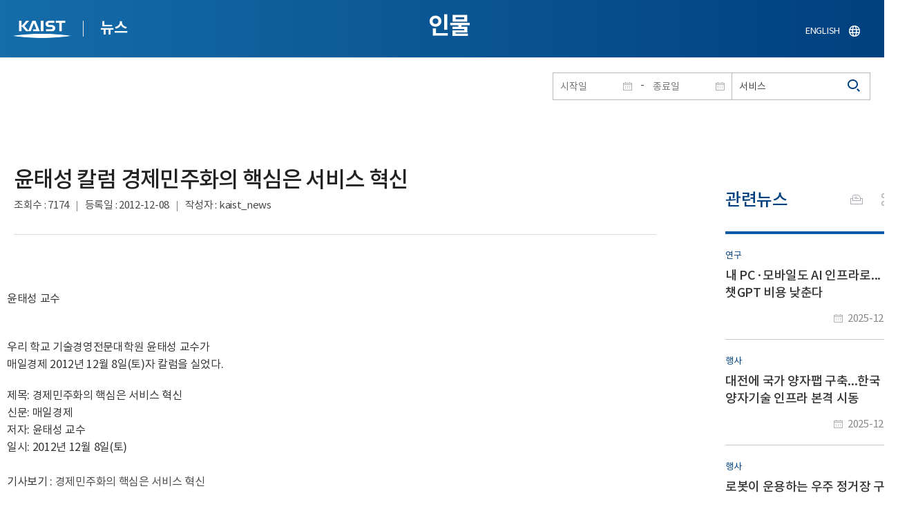

--- FILE ---
content_type: text/html; charset=UTF-8
request_url: https://news.kaist.ac.kr/news/html/news/?mode=V&mng_no=7909&skey=keyword&sval=%EC%84%9C%EB%B9%84%EC%8A%A4&list_s_date=&list_e_date=&GotoPage=3
body_size: 40235
content:
<!DOCTYPE html>
<html lang="ko">
<head>
<meta charset="utf-8"/>
<meta name="format-detection" content="telephone=no"/>
<meta name="viewport" content="user-scalable=no,initial-scale=1.0,maximum-scale=1.0,minimum-scale=1.0,width=device-width">
<meta name="author" content=""><!-- 작성자//메인은 사이트네임,서브는 각 컨텐츠 담당자  -->
<meta name="keywords" content=""><!-- 키워드 //SEO검색 관련으로 인하여 삽입 // 각 컨텐츠 별로 추가 또는 컨텐츠타이틀 게시판view는 게시글 제목 -->
<meta name="description" content="사이트 설명을 간략히 기록 해주세요."><!--  상세설명 -->
<meta name="copyright" content="">
<meta property="og:type" content="website">
<meta property="og:title" content="NEWS">
<meta property="og:image" content="/common/img/logo.png">
<meta property="og:description" content="사이트 설명을 간략히 기록 해주세요.">
<title>NEWS</title>

<link rel="stylesheet" href="/pcms/common/css/common.css" />
<!-- <link rel="stylesheet" href="/news/css/common.css" />폰트리셋 -->

<link rel="stylesheet" href="/pcms/common/pluigs/bootstrap/bootstrap.min.css" />
<link rel="stylesheet" href="/pcms/common/font/font-awesome.css" />
<link rel="stylesheet" href="/pcms/common/css/acego.ui.min.css" />
<link rel="stylesheet" href="/common/js/jquery-ui-1.12.1/jquery-ui.min.css" type="text/css" media="all">
<link rel="stylesheet" href="/site/news/css/layout.css?v=202107141426" type="text/css" media="all">
<link rel="stylesheet" href="/site/news/css/skin.css" type="text/css" media="all">

<!-- <link rel="stylesheet" href="/news/css/layout.css" type="text/css" media="all"> -->
    <link rel="stylesheet" href="/pcms/common/css/program.css" />
    <link rel="stylesheet" href="/pcms/common/css/board.min.css" />
    <link rel="stylesheet" href="/pcms/common/css/ir-icon.css" />


<link rel="stylesheet" href="/site/common/css/prog.css" type="text/css" media="all">
<link rel="stylesheet" href="/site/news/css/prog.css" />
<!-- basic script -->
<script src="/pcms/common/pluigs/jQuery/jquery-3.3.1.min.js"></script>
<script src="/pcms/common/pluigs/jQuery/jquery-migrate-1.4.1.min.js" defer="defer"></script>
<script src="/pcms/common/pluigs/jQueryUI/jquery-ui.min.js" defer="defer"></script>
<script src="/pcms/common/js/acego.common.js" defer="defer"></script>
<script src="/pcms/common/js/scroll/common-scroll.js" defer="defer"></script>
<script src="/pcms/common/js/popzone/common-popup.js" defer="defer"></script>
<script src="/common/js/common.js" defer="defer"></script> <!-- common js -->

<script src="/site/news/js/layout.js" defer="defer"></script>

    <script src="/common/js/sns_sharer.js" defer="defer"></script><!-- sharer link -->
    <script src="/pcms/common/pluigs/print/jQuery.print.min.js" defer="defer"></script>
<!--[if lt IE 9]>
<script src="/pcms/common/pluigs/html5/html5shiv.min.js" defer="defer"></script>
<![endif]-->
<!-- Global site tag (gtag.js) - Google Analytics -->
<script async src="https://www.googletagmanager.com/gtag/js?id=UA-157425677-4"></script>
<script>
    window.dataLayer = window.dataLayer || [];
    function gtag(){dataLayer.push(arguments);}
    gtag('js', new Date());

    gtag('config', 'UA-157425677-4');
</script>

</head>


<body >
    <!-- 스킵네비케이션시작 -->
    <div id="skipnavi">
                <a href="#txt">본문 바로가기</a>
        <a href="#gnb">대메뉴 바로가기</a>
            </div>
    <!-- 스킵네비케이션끝 -->
	    <!-- <div id="newsletter_popup">
        <div class="newsletter-wrap">
            <div class="newsletter_box01">
                <div class="letter-txt">
                    <em>KAIST</em>
                    <strong>Newsletter Vol.6</strong>
                    <span>KAIST의 2020.03.22일자 소식을 메일로 받아보세요!</span>
                </div>
                <div class="letter-btn">
                    <a href="#n" class="lbtn letter-go">바로가기</a>
                    <a href="#n" class="lbtn letter-apply">구독신청</a>
                    <a href="#n" class="letter-close">닫기</a>
                </div>
            </div>
            <div class="newsletter_box02">
                <div class="letter-txt">
                    <strong>이메일 주소를 입력해주세요!</strong>
                </div>
                <div class="letter-btn">
                    <input type="text" title="이메일 주소를 입력해주세요" name="email" value="">
                    <a href="#n" class="lbtn letter-apply">구독신청</a>
                    <a href="#n" class="letter-close">닫기</a>
                </div>
            </div>
        </div>
    </div> -->

    <div id="wrap">
        <!-- header -->
        <div id="header">
            <div class="layout">
                <h1><a href="https://www.kaist.ac.kr/kr/">KAIST</a></h1>
                <strong><a href="/news/">뉴스</a></strong>
                <div class="util">
                    <button class="btn_util">유틸열기</button>
                </div>

                
                <div class="etc">
                    <ul>
                        <li>
                            <!--
                                <form name="searchFrm" id="searchFrm" action="/news/html/news/" method="post" >
                                <fieldset>
                                    <legend>홈페이지 통합검색</legend>
                                    <div class="search-select">
                                        <span>
                                            <select name="skey" title="검색 영역 선택">
                                                <option value="keyword">키워드</option>
                                                <option value="college">단과대학</option>
                                                <option value="department">학과</option>
                                                <option value="mayorlab">연구실</option>
                                            </select>
                                        </span>
                                    </div>
                                    <span class="or">or</span>
                                    <div class="search-text">
                                        <span><input type="text" name="sval" value="" title="검색어를 입력해주세요" placeholder="검색어를 입력해주세요" class="form-control"></span>
                                        <input type="submit" value="검색">
                                    </div>
                                </fieldset>
                                </form>
                            -->
                                                        <form name="searchForm" id="searchForm" action="/news/html/news/" method="post" >
                            <fieldset>
                                <legend>홈페이지 통합검색</legend>
                                <input type="hidden" name="order" value="" >
                                <div class="date_box">
                                    <div class="calendar">
                                        <div class="date date_s">
                                            <input type="text" class="datepicker" placeholder="시작일" name="list_s_date" value="" >
                                        </div>
                                        <div class="mid">-</div>
                                        <div class="date date_e">
                                            <input type="text" class="datepicker" placeholder="종료일" name="list_e_date"  value="">
                                        </div>
                                    </div>
                                    <div class="search">
                                        <input type="text" title="검색어를 입력해주세요" placeholder="검색어를 입력해주세요"  name="sval"  value="서비스">
                                        <button>검색</button>
                                    </div>
                                </div>

                                <div class="btn_box">
                                    <!--
                                <script type="text/javascript">
                                     function goSearct_order() {
                                        var f = document.searchForm;
                                        var typ = $('#orderType option:selected').val();
                                        f.order.value=typ;
                                        f.submit();
                                     }
                                </script>
                                    <span class="select-box design-select gray-select small-select">
                                        <select class="design-select" id="orderType" onchange="goSearct_order()" title="검색조건" select-design="true">
                                         <option value="1" >최신순</option>
                                         <option value="2" >조회순</option>
                                        </select>
                                    </span> -->
                                    <!--
                                    <a href="#n" class="new " onclick="orderSearch('1');">최신순</a>
                                    <a href="#n" class="view  " onclick="orderSearch('2');">조회순</a>
                                    -->
                                </div>
                            </fieldset>
                            </form>
                        </li>
                        <li class="language"><a href="/newsen/">ENGLISH</a></li>
                    </ul>
                </div>

                <!-- <button class="btn_sitemap"><span>사이트맵</span></button>
                <div id="sitemapbox" tabindex="0"></div> -->
                <button class="btn_mgnb"><span>메뉴 열기</span></button>
            </div>
        </div>
        <!-- //header -->





            <!-- container -->
        <div id="container">
            <div class="layout">

                <div id="contents">
                    <div id="txt">
                        

    
<!-- <link rel="stylesheet" href="/common/css/prog.css" type="text/css" media="all"> -->

		
<div>
<!-- content start -->
<!-- location -->
<div id="location">
    <div id="path">
        <button class="print" data-print="print">프린트</button>
        <div class="sns">
            <button>공유</button>
            <div class="sns_box">
                <ul>
                    <li class="t"><a href="#" onclick="twitterOpen('NEWS','https://news.kaist.ac.kr/news/html/news/?mode=V&amp;mng_no=7909&amp;skey=keyword&amp;sval=%EC%84%9C%EB%B9%84%EC%8A%A4&amp;list_s_date=&amp;list_e_date=&amp;GotoPage=3');return false;" title="트위터 공유하기, 새창열림">트위터</a></li>
                    <li class="f"><a href="#" onclick="facebookOpen('NEWS','https://news.kaist.ac.kr/news/html/news/?mode=V&amp;mng_no=7909&amp;skey=keyword&amp;sval=%EC%84%9C%EB%B9%84%EC%8A%A4&amp;list_s_date=&amp;list_e_date=&amp;GotoPage=3');return false;" title="페이스북 공유하기, 새창열림">페이스북</a></li>
                </ul>
                <a href="#" class="btn_close">닫기</a>
            </div>
        </div>
    </div>
</div>
<!-- //location -->
		<div class="prog_bord prog_bord_view">
			<div class="wrap">
				
			
				<div class="top_layout left">
					<div class="tit_box">
						<h2>인물</h2>
					</div>

					<!-- <form name="searchForm" action="?" method="post" >
					<div class="date_box">
						<div class="calendar">	
							<div class="date date_s">
								<input type="text" class="datepicker" placeholder="시작일" name="list_s_date">
							</div>							
							<div class="mid">-</div>
							<div class="date date_e">
								<input type="text" class="datepicker" placeholder="종료일" name="list_e_date">
							</div>							
						</div>
						<div class="search">
							<input type="text" title="검색어를 입력해주세요" placeholder="검색어를 입력해주세요" name="sval">
							<input type="submit" value="검색" ><button>검색</button> 
						</div>
					</div>			
					</form> -->
				</div>

				<div class="prog_layout">
					<div class="prog_tit">
						<strong>윤태성 칼럼 경제민주화의 핵심은 서비스 혁신​</strong>
						<div class="prog_stit">
							<span class="views">조회수<!-- 조회수 -->&nbsp;:&nbsp;7174</span>
							<span class="date">등록일<!-- 등록일 -->&nbsp;:&nbsp;2012-12-08</span>
							<span class="writer">작성자<!-- 작성자 -->&nbsp;:&nbsp;kaist_news</span>
						</div>
					</div>
					<div class="prog_contents">
						 
						<div class="txt_box">
							<p><span style="color: #333333"><br />
<br />
윤태성 교수<br />
<br />
</span>
<p><span style="color: #333333">우리 학교&nbsp;기술경영전문대학원 윤태성 교수가&nbsp;<br />
매일경제 2012년 12월 8일(토)자 칼럼을 실었다.</span></p>
<p><span style="color: #333333">제목:&nbsp;경제민주화의 핵심은 서비스 혁신<br />
신문: 매일경제<br />
저자:&nbsp;윤태성 교수<br />
일시: 2012년 12월 8일(토)<br />
<br />
기사보기 :</span><span style="color: #333333">&nbsp;<font color="#000000"><a target="_blank" href="http://news.mk.co.kr/column/view.php?sc=30500041&amp;cm=_%BB%E7%BC%B3%A1%A4%C4%AE%B7%B3&amp;year=2012&amp;no=814394&amp;selFlag=&amp;relatedcode=&amp;wonNo=&amp;sID=">경제민주화의 핵심은 서비스 혁신</a></font></span></p></p>

														<div class="img_noline">
								<img src="/Upload/news/newsmst/1355134735.1803.jpg" alt="윤태성 칼럼 경제민주화의 핵심은 서비스 혁신 이미지">
							</div><!--  -->
							 

						</div>
						<!-- <div class="img_line">
							<img src="img/prog/prog_bord_img02.jpg" alt="">
						</div> -->
					</div>
					<div class="prog_tag">
						<div class="tag_box">
							<a href='?skey=keyword&amp;sval=%EA%B2%BD%EC%A0%9C%EB%AF%BC%EC%A3%BC%ED%99%94'>경제민주화</a><a href='?skey=keyword&amp;sval=%ED%95%B5%EC%8B%AC'>핵심</a><a href='?skey=keyword&amp;sval=%EC%84%9C%EB%B9%84%EC%8A%A4'>서비스</a><a href='?skey=keyword&amp;sval=%ED%98%81%EC%8B%A0'>혁신</a>							<a href='?skey=prof&amp;sval=%EC%9C%A4%ED%83%9C%EC%84%B1'>윤태성</a>														<a href='?skey=department&amp;sval=%EA%B8%B0%EC%88%A0%EA%B2%BD%EC%98%81%EC%A0%84%EB%AC%B8%EB%8C%80%ED%95%99%EC%9B%90'>기술경영전문대학원</a>							
							<!-- <a href="#n">#유기화학</a>
							<a href="#n">#양자</a>
							<a href="#n">#유기화학</a>
							<a href="#n">#양자</a> -->
						</div>
						<!-- <div class="download">
							<a href="#" class="btn type_1 down small"><span>다운로드</span></a>
						</div> -->
					</div>	
					<div class="bottom_layout"></div>
					<div class="mt_20 text-right">    
							<a href="?&amp;skey=keyword&amp;sval=서비스&amp;list_s_date=&amp;list_e_date=&amp;GotoPage=3" class="btn small type_1"><span>목록<!-- 목록 --></span></a>    
				            <!-- <a href='?&amp;skey=keyword&amp;sval=서비스&amp;list_s_date=&amp;list_e_date=&amp;GotoPage=3' class="btn btn-file"><i class="ir ir-bbs ir-usfile left ir-homepage"></i> 목록</a> -->
				    </div>		
				    
				</div>
				
				



			</div>
											<div class="quick_news">
					<div class="quick_tit">
						<strong>관련뉴스<!-- 관련뉴스 --></strong>
					</div>
					<div class="ui ui-list__card ui05">
						<ul class="obj col1">
													<li class="col">
								<a href="http://news.kaist.ac.kr/news/html/news/?mode=V&amp;mng_no=56650">
									<div class="item">
										<!-- <div class="thm--box">
										    <div class="inner">
										    	<img class="card-img-top" src="/pcms/common/images/common/no_img.jpg" alt="">
										    </div>
																			  	</div> -->
										<div class="card--body">
											<em class="ui-list__subtitle">연구</em>
										    <strong class="ui-list__title">내 PC·모바일도 AI 인프라로...챗GPT 비용 낮춘다</strong>
										    <p class="ui-list__txt">대규모 언어모델(LLM) 기반 AI 서비스는 지금까지 대부분 고가의 데이터센터 GPU에 의존해 왔다. 이로 인해 서비스 운영 비용이 높고, AI 기술 활용의 진입장벽도 컸다. 우리 대학 연구진이 비싼 데이터센터 GPU를 덜 쓰고, 주변에 있는 저렴한 GPU를 활용해 AI 서비스를 더 싸게 제공할 수 있는 기술을 개발했다.
우리 대학은 전기및전자공학부 한동수 교수 연구팀이 데이터센터 밖에 널리 보급된 저렴한 소비자급 GPU를 활용해 LLM 인프라 비용을 크게 낮출 수 있는 새로운 기술 &amp;lsquo;스펙엣지(SpecEdge)&amp;rsquo;를 개발했다고 28일 밝혔다.
SpecEdge는 데이터센터 GPU와 개인 PC나 소형 서버 등에 탑재된 &amp;lsquo;엣지 GPU&amp;rsquo;가 역할을 나눠 LLM 추론 인프라를 함께 구성하는 방식이다. 이 기술을 적용한 결과, 기존 데이터센터 GPU만 사용하는 방식에 비해 토큰(AI가 문장을 만들어내는 최소 단위)당 비용을 약 67.6% 절감할 수</p>
										    <span class="ui-list__date">2025-12-29</span>
										</div>
									</div>
								</a>
							</li>
												<li class="col">
								<a href="http://news.kaist.ac.kr/news/html/news/?mode=V&amp;mng_no=55430">
									<div class="item">
										<!-- <div class="thm--box">
										    <div class="inner">
										    	<img class="card-img-top" src="/pcms/common/images/common/no_img.jpg" alt="">
										    </div>
																			  	</div> -->
										<div class="card--body">
											<em class="ui-list__subtitle">행사</em>
										    <strong class="ui-list__title">대전에 국가 양자팹 구축...한국 양자기술 인프라 본격 시동</strong>
										    <p class="ui-list__txt">우리 대학은 3일 대전 KAIST 본원에서 국가 양자팹 연구소 개소식과 양자팹 연구동 기공식을 개최하고, 대한민국 양자기술 경쟁력 강화를 위한 국가 핵심 인프라 구축에 본격 착수했다고 3일 밝혔다.
이번 행사는 조용훈 양자팹 연구소장의 경과보고와 연구소 소개로 시작됐으며, 양자팹 연구동 건립의 공식 시작을 알리는 시삽식과 현판 제막식이 이어졌다. 행사에는 이장우 대전시장, 이광형 KAIST 총장, 나노종합기술원&amp;middot;한국표준과학연구원 원장 등 정부&amp;middot;지자체&amp;middot;협력기관 관계자 50여 명이 참석했다.

우리 대학은 지난해 과기정통부&amp;middot;정보통신기획평가원 공모에서 양자팹 주관기관으로 선정된 이후, 대전시로부터 건물 건립비 200억 원 지원을 확약받아 연구소 설치 및 설계를 마쳤다. 새로운 양자팹 연구동은 연면적 2,498㎡ 규모로 2027년 준공을 목표로 한다.
신축 건물에는 국내 최대 규모의 양자 소자 전용 개방형 클린룸 팹을 구축하며,</p>
										    <span class="ui-list__date">2025-12-03</span>
										</div>
									</div>
								</a>
							</li>
												<li class="col">
								<a href="http://news.kaist.ac.kr/news/html/news/?mode=V&amp;mng_no=53510">
									<div class="item">
										<!-- <div class="thm--box">
										    <div class="inner">
										    	<img class="card-img-top" src="/pcms/common/images/common/no_img.jpg" alt="">
										    </div>
																			  	</div> -->
										<div class="card--body">
											<em class="ui-list__subtitle">행사</em>
										    <strong class="ui-list__title">로봇이 운용하는 우주 정거장 구축 목표...‘우주 서비스 및 제조 연구센터’ 출범</strong>
										    <p class="ui-list__txt">우리 대학 우주연구원이 10월 24일(금) KAIST 학술문화관에서 &amp;lsquo;우주 서비스 및 제조 분야의 핵심기술 개발을 위한 혁신연구센터(ISMRC)&amp;rsquo;를 공식 출범했다고 24일 밝혔다.
이날 개소식에는 우주항공청, 한국연구재단, 대전광역시 등 주요 기관   관계자와 국내외 우주 분야 전문가 150여 명이 참석해 향후 협력 방안을 논의했다.
&amp;lsquo;KAIST 우주 서비스 및 제조 연구센터(In-space Servicing and Manufacturing Research Center, ISMRC)&amp;rsquo;는 과학기술정보통신부의 2025년도 기초연구사업에 선정된 대규모 연구거점으로, 향후 10년간 국비 500억 원을 포함한 총 712억 원 규모의 중장기 프로젝트가 추진된다. 대전시도2026년부터 매년 4억 원씩 총 36억 원을 지원한다.
연구 목표는 ▲무인 우주정거장 구축 ▲로보틱스 기반 우주 제조 ▲물자 회수 기술 등 차세대 우주개척을 위한 핵심기술 확</p>
										    <span class="ui-list__date">2025-10-24</span>
										</div>
									</div>
								</a>
							</li>
												<li class="col">
								<a href="http://news.kaist.ac.kr/news/html/news/?mode=V&amp;mng_no=45470">
									<div class="item">
										<!-- <div class="thm--box">
										    <div class="inner">
										    	<img class="card-img-top" src="/pcms/common/images/common/no_img.jpg" alt="">
										    </div>
																			  	</div> -->
										<div class="card--body">
											<em class="ui-list__subtitle">연구</em>
										    <strong class="ui-list__title">면역항암 막는 핵심인자‘최초 발견’폐암 치료 새 길 열어</strong>
										    <p class="ui-list__txt">우리 몸의 면역세포가 암세포를 더 잘 공격할 수 있게 도와주는 면역관문억제제(면역항암치료)의 개발은 암 치료의 획기적인 도약을 불러왔다. 반면 실제로는 전체 환자의 20% 미만만이 반응하므로 면역항암치료에 반응하거나 비반응 환자를 위한 새로운 치료전략이 절실한 상황이다. 
우리 대학 연구진은 면역항암치료를 방해하는 핵심인자(DDX54)를 최초로 발굴하여 폐암 치료의 새 길을 열었다. 이 기술은 교원창업기업 바이오리버트(주)로 기술이전되어 면역항암치료제의 실제 동반치료제로 개발 중이며 2028년 임상진행 예정이다.
우리 대학 바이오및뇌공학과 조광현 교수 연구팀이 폐암세포의 면역회피능력을 결정짓는 핵심인자(DDX54)를 발굴하는데 성공하였고, 이를 억제할 경우 암 조직으로의 면역세포 침투가 증가해 면역항암치료 효과가 크게 개선된다는 사실을 입증했다.
면역항암치료(Immunotherapy)는 면역세포의 공격을 도와주는 항PD-1(anti-PD-1) 또는 항PD-L1(anti-PD</p>
										    <span class="ui-list__date">2025-04-08</span>
										</div>
									</div>
								</a>
							</li>
												<li class="col">
								<a href="http://news.kaist.ac.kr/news/html/news/?mode=V&amp;mng_no=37830">
									<div class="item">
										<!-- <div class="thm--box">
										    <div class="inner">
										    	<img class="card-img-top" src="/pcms/common/images/common/no_img.jpg" alt="">
										    </div>
																			  	</div> -->
										<div class="card--body">
											<em class="ui-list__subtitle">행사</em>
										    <strong class="ui-list__title">K-하이테크 플랫폼 개소식 및 공동세미나 개최</strong>
										    <p class="ui-list__txt">우리 대학이 지난달 27일 경기도 화성시 동탄에 위치한 KAIST-화성 사이언스 허브에서 K-하이테크 플랫폼(센터장 김소영, 과학기술정책대학원 교수) 개소식 및 공동세미나를 개최했다. 
K-하이테크 플랫폼은 이차전지, 지능형로봇, 첨단소재, 차세대반도체, 차세대디스플레이, 바이오헬스, 에코업, 신재생에너지, 수소, 양자, 우주, 나노, 기타 신기술 등 국가 경쟁력과 직결되는 핵심 산업의 인재를 양성하는 사업으로 고용노동부가 주관한다. 우리 대학은 지난해 6월 사업 수행기관으로 선정돼 5년간 30억 원의 예산을 지원받아 첨단산업 종사자 &amp;middot; 관심 있는 재직자 &amp;middot; 채용예정자 &amp;middot; 구직자 등을 대상으로 인재를 양성할 예정이다. 특히, 우리 대학 K-하이테크 플랫폼은 세계 수준의 연구 및 교육 성과와 인프라를 바탕으로 인공지능&amp;middot;스마트팩토리&amp;middot;협동로봇&amp;middot;반도체설계 등을 교육한다. 통합형 창의교육 플랫폼을 바탕으로 콘</p>
										    <span class="ui-list__date">2024-07-01</span>
										</div>
									</div>
								</a>
							</li>
					

							<!-- <li class="col">
								<a href="#n">
									<div class="item">
										<div class="thm--box">
										    <div class="inner">
										    	<img class="card-img-top" src="/pcms/common/images/common/no_img.jpg" alt="">
										    </div>
									  	</div>
										<div class="card--body">
											<em class="ui-list__subtitle">대덕넷</em>
										    <strong class="ui-list__title">THE 2019 세계대학 영향력 순위 ‘산업혁신 및 인프라’ 부문 세계 4위</strong>
										    <p class="ui-list__txt">내용이 들어갑니다.</p>
										    <span class="ui-list__date">2019.10.17</span>
										</div>
									</div>
								</a>
							</li>
							<li class="col">
								<a href="#n">
									<div class="item">
										<div class="thm--box">
										    <div class="inner">
										    	<img class="card-img-top" src="/pcms/common/images/common/no_img.jpg" alt="">
										    </div>
									  	</div>
										<div class="card--body">
											<em class="ui-list__subtitle">중앙일보</em>
										    <strong class="ui-list__title">사람 동작 따라 격투하는 ‘리얼스틸’ 로봇, 게임올림픽에 등장 </strong>
										    <p class="ui-list__txt">내용이 들어갑니다.</p>
										    <span class="ui-list__date">2019.10.17</span>
										</div>
									</div>
								</a>
							</li>
							<li class="col">
								<a href="#n">
									<div class="item">
										<div class="thm--box">
										    <div class="inner">
										    	<img class="card-img-top" src="/pcms/common/images/common/no_img.jpg" alt="">
										    </div>
									  	</div>
										<div class="card--body">
											<em class="ui-list__subtitle">한국경제</em>
										    <strong class="ui-list__title">창업인재 키운 KAIST, 최고 공대</strong>
										    <p class="ui-list__txt">내용이 들어갑니다.</p>
										    <span class="ui-list__date">2019.10.17</span>
										</div>
									</div>
								</a>
							</li>
							<li class="col">
								<a href="#n">
									<div class="item">
										<div class="thm--box">
										    <div class="inner">
										    	<img class="card-img-top" src="/pcms/common/images/common/no_img.jpg" alt="">
										    </div>
									  	</div>
										<div class="card--body">
											<em class="ui-list__subtitle">대덕넷</em>
										    <strong class="ui-list__title">글로벌기술사업화센터, 2019 글로벌 기술 사업화 콘퍼런스·워크숍 개최 글로벌기술사업화센터, 2019글로벌 기술 사업화 콘퍼런스·워크숍 개최 </strong>
										    <p class="ui-list__txt">내용이 들어갑니다.</p>
										    <span class="ui-list__date">2019.10.17</span>
										</div>
									</div>
								</a>
							</li>
							<li class="col">
								<a href="#n">
									<div class="item">
										<div class="thm--box">
										    <div class="inner">
										    	<img class="card-img-top" src="/pcms/common/images/common/no_img.jpg" alt="">
										    </div>
									  	</div>
										<div class="card--body">
											<em class="ui-list__subtitle">서울경제</em>
										    <strong class="ui-list__title">메디톡스, 4기 펠로우십 장학금 6천만 원 KAIST에 전달</strong>
										    <p class="ui-list__txt">내용이 들어갑니다.</p>
										    <span class="ui-list__date">2019.10.17</span>
										</div>
									</div>
								</a>
							</li>
							<li class="col">
								<a href="#n">
									<div class="item">
										<div class="thm--box">
										    <div class="inner">
										    	<img class="card-img-top" src="/pcms/common/images/common/no_img.jpg" alt="">
										    </div>
									  	</div>
										<div class="card--body">
											<em class="ui-list__subtitle">한국경제</em>
										    <strong class="ui-list__title">창업인재 키운 KAIST, 최고 공대</strong>
										    <p class="ui-list__txt">내용이 들어갑니다.</p>
										    <span class="ui-list__date">2019.10.17</span>
										</div>
									</div>
								</a>
							</li>
							<li class="col">
								<a href="#n">
									<div class="item">
										<div class="thm--box">
										    <div class="inner">
										    	<img class="card-img-top" src="/pcms/common/images/common/no_img.jpg" alt="">
										    </div>
									  	</div>
										<div class="card--body">
											<em class="ui-list__subtitle">대덕넷</em>
										    <strong class="ui-list__title">사람 동작 따라 격투하는 ‘리얼스틸’ 로봇, 게임올림픽에 등장 </strong>
										    <p class="ui-list__txt">내용이 들어갑니다.</p>
										    <span class="ui-list__date">2019.10.17</span>
										</div>
									</div>
								</a>
							</li>		 -->			
						</ul>									
					</div>
				</div>		</div><!--prog_bord-->



    


<!-- content end -->
</div>

	
	
	<!-- <div id="charge">
        					<div class="inner">
        						<span><b>콘텐츠담당</b> : </span>
        					</div>
        				</div> -->
	</div>
	</div>
	</div>
	</div>
	<!-- //container -->
		<!-- content  -->


	<!-- footer -->
	<div id="footer">
	    <div class="layout">
	        <!-- <div class="content_controll">
                                        <a href="#" class="btn_campussite btn_site"><span>교내 주요사이트</span><span class="btnmore"></span></a>
                                        <div class="campussite sitebox">
                                          <ul>
                                            <li><a href="http://kds.kaist.ac.kr" target="_blank" title="새창">생활관</a></li>
                                            <li><a href="http://gifted.kaist.ac.kr" target="_blank" title="새창">과학영재교육연구원</a></li>
                                            <li><a href="https://academy.kaist.ac.kr" target="_blank" title="새창">교육원</a></li>
                                            <li><a href="https://nojo.kaist.ac.kr/" target="_blank" title="새창">노동조합</a></li>
                                            <li><a href="http://leadership.kaist.ac.kr" target="_blank" title="새창">글로벌리더십센터</a></li>
                                            <li><a href="http://www.nnfc.re.kr" target="_blank" title="새창">나노종합기술원</a></li>
                                            <li><a href="http://visionhall.kaist.ac.kr" target="_blank" title="새창">비전관</a></li>
                                            <li><a href="http://csrc.kaist.ac.kr" target="_blank" title="새창">사이버보안연구센터</a></li>
                                            <li><a href="http://ouic.kaist.ac.kr" target="_blank" title="새창">산학협력단</a></li>
                                            <li><a href="http://kis.kaist.ac.kr/" target="_blank" title="새창">연구원</a></li>
                                            <li><a href="http://ita.kaist.ac.kr" target="_blank" title="새창">IT아카데미</a></li>
                                            <li><a href="https://kara.kaist.ac.kr/" target="_blank" title="새창">중앙분석센터</a></li>
                                            <li><a href="http://tbic.kaist.ac.kr" target="_blank" title="새창">창업보육센터</a></li>
                                            <li><a href="http://startup.kaist.ac.kr" target="_blank" title="새창">창업원</a></li>
                                            <li><a href="http://www.ilovekaist.net" target="_blank" title="새창">총동문회</a></li>
                                            <li><a href="http://www.kaistpress.com" target="_blank" title="새창">출판부</a></li>
                                            <li><a href="http://career.kaist.ac.kr" target="_blank" title="새창">채용정보</a></li>
                                            <li><a href="https://clinic.kaist.ac.kr/" target="_blank" title="새창">클리닉</a></li>
                                            <li><a href="http://urs.kaist.ac.kr" target="_blank" title="새창">통합예약</a></li>
                                            <li><a href="http://portal.kaist.ac.kr" target="_blank" title="새창">포탈</a></li>
                                            <li><a href="https://audit.kaist.ac.kr/" target="_blank" title="새창">감사실</a></li>
                                            <li><a href="http://kor.kias.re.kr/" target="_blank" title="새창">고등과학원</a></li>
                                            <li><a href="http://celt.kaist.ac.kr" target="_blank" title="새창">교수학습혁신센터</a></li>
                                            <li><a href="http://profasso.kaist.ac.kr" target="_blank" title="새창">교수협의회</a></li>
                                            <li><a href="http://io.kaist.ac.kr/index.do" target="_blank" title="새창">국제협력처</a></li>
                                            <li><a href="http://archives.kaist.ac.kr" target="_blank" title="새창">기록포털</a></li>
                                            <li><a href="http://library.kaist.ac.kr" target="_blank" title="새창">도서관</a></li>
                                            <li><a href="http://giving.kaist.ac.kr" target="_blank" title="새창">발전재단</a></li>
                                            <li><a href="https://kcc.kaist.ac.kr/" target="_blank" title="새창">상담센터</a></li>
                                            <li><a href="http://lang.kaist.ac.kr" target="_blank" title="새창">어학센터</a></li>
                                            <li><a href="http://yebigun.kaist.ac.kr" target="_blank" title="새창">예비군대대</a></li>
                                            <li><a href="http://satrec.kaist.ac.kr" target="_blank" title="새창">인공위성연구소</a></li>
                                            <li><a href="https://humanrights.kaist.ac.kr/" target="_blank" title="새창">인권윤리센터</a></li>
                                            <li><a href="http://ict.kaist.ac.kr" target="_blank" title="새창">IT서비스</a></li>
                                            <li><a href="http://info.kaist.ac.kr" target="_blank" title="새창">학술문화원</a></li>
                                            <li><a href="https://www.ksa.hs.kr" target="_blank" title="새창">한국과학영재학교</a></li>
                                          </ul>
                                        </div>
                                        <a href="#" class="btn_prev"><span>이전페이지</span></a>
                                        <a href="#" class="btn_top"><span>위로</span></a>
                                </div> -->
	        <div class="sns">
	            <ul>
	                <li class="hub"><a href="https://social.kaist.ac.kr/" target="_blank" title="새창열림">SNS허브</a></li>
	                <!-- <li class="tw"><a href="https://twitter.com/kaistpr" target="_blank" title="새창열림">트위터</a></li> -->
	                <li class="fa"><a href="https://www.facebook.com/KAIST.official" target="_blank" title="새창열림">페이스북</a></li>
	                <li class="in"><a href="https://www.instagram.com/official_kaist/" target="_blank" title="새창열림">인스타그램</a></li>
	                <li class="yo"><a href="https://www.youtube.com/c/KAISTofficial" target="_blank" title="새창열림">유튜브</a></li>
	            </ul>
	        </div>
	        <!-- <div class="menu">
                                        <ul class="depth2_ul">
                                                <li><a href="https://www.kaist.ac.kr/kr/html/footer/0801.html" title="새창으로 링크 열림" target="_blank">알림사항</a></li>
                                                <li><a href="https://www.kaist.ac.kr/kr/html/footer/0802.html" title="새창으로 링크 열림" target="_blank">학사공지</a></li>
                                                <li><a href="https://www.kaist.ac.kr/kr/html/footer/0814.html" title="새창으로 링크 열림" target="_blank">채용/초빙</a></li>
                                                <li><a href="https://www.kaist.ac.kr/kr/html/footer/0815.html" title="새창으로 링크 열림" target="_blank">입찰/구매</a></li>
                                                <li><a href="https://www.kaist.ac.kr/kr/html/campus/0515.html" title="새창으로 링크 열림" target="_blank">행사안내</a></li>
                                                <li><a href="http://audit.kaist.ac.kr/petition/upload.do" target="_blank" title="새창으로 링크 열림">감사실신문고</a></li>
                                                <li><a href="http://audit.kaist.ac.kr/solicit/upload.do" target="_blank" title="새창으로 링크 열림">청탁금지법</a></li>
                                                <li><a href="https://www.kaist.ac.kr/kr/html/footer/0806.html" title="새창으로 링크 열림" target="_blank">경영공시</a></li>
                                                <li><a href="https://www.kaist.ac.kr/kr/html/footer/0807.html" title="새창으로 링크 열림" target="_blank">정보공개</a></li>
                                                <li><a href="http://www.acrc.go.kr/acrc/index.do" target="_blank" title="새창으로 링크 열림">국민권익위</a></li>
                                                <li><a href="https://www.kaist.ac.kr/kr/html/footer/0809.html" title="새창으로 링크 열림" target="_blank">행정서비스현장</a></li>
                                                <li><a href="https://www.kaist.ac.kr/kr/html/footer/0811.html" title="새창으로 링크 열림" target="_blank">교수초빙.임용</a></li>
                                                <li><a href="https://www.kaist.ac.kr/kr/html/footer/0812.html" title="새창으로 링크 열림" target="_blank">개인정보처리방침</a></li>

                                        </ul>
                                </div> -->
	        <address>
	            34141 대전광역시 유성구 대학로 291 한국과학기술원(KAIST)
	            <span>T.042-350-2114</span>
	            <span>F.042-350-2210(2220)</span>
	        </address>
	        <p class="copy">
	            Copyright (C) 2020, Korea Advanced Institute of Science and Technology, All Rights Reserved.
	        </p>
			<!-- <a href="/news/html/sub01/0103.html" class="btn type_2 link small mt_10"><span>구독해지 신청</span></a> -->
	    </div>
	</div>
	<!-- //footer -->
	</div>

	</body>

	</html>
<script>
	console.log('64');	
	</script>



--- FILE ---
content_type: text/css
request_url: https://news.kaist.ac.kr/pcms/common/css/acego.ui.min.css
body_size: 79761
content:
@charset "utf-8";.h1,.h2{position:relative;padding-top:8px;line-height:1.4}.h2:before,.h4:before{height:11px;display:block}.h4,.h5{padding-left:15px}.list-1st dd,.list-1st li,.txt_bul,p{/* word-break: break-all; */word-wrap:break-word;}.h4:before,.h5:before,.list-1st dd:before,.list-1st li:before,.txt-check:before,.txt-fouse:before,.txt-tip:before,.txt_bul:before{left:0;content:''}.h2:before,.h4:before,.h5:before,.list-1st dd:before,.list-1st li:before,.txt-check:before,.txt-fouse:before,.txt-tip:before,.txt_bul:before{content:''}#run:focus,.dataTable thead>tr>td:active,.dataTable thead>tr>th:active{outline:0}.tab-ul:after,.ui:after{clear:both;visibility:hidden}.h1{margin:40px 0 15px;color:#222;font-size:32px;font-weight:700}.h1:first-child{margin:0 0 15px}.h2{margin:40px 0 10px;color:#121212;font-size:26px;font-weight:600}.h2:before{position:absolute;top:0;width:18px;background:url(/pcms/common/images/common/h2_bul.png)}.h2:first-child{margin:0 0 10px}.h3{margin:25px 0 10px;color:#2549a1;font-size:21px;font-weight:400;line-height:160%}.h4{position:relative;margin:15px 20px 10px 0;color:#121212;font-size:19px;line-height:22px}.h5,.h6{font-size:15px}.h4:before{position:absolute;top:5px;width:11px;background:url(/pcms/common/images/common/h4_bul.png)}.h5{position:relative;margin:10px 0 5px 10px;color:#282a2e}.h5:before{display:block;position:absolute;top:7px;width:9px;height:4px;background:url(/pcms/common/images/common/h5_bul.png)}.h6{margin:10px 0 5px 20px;padding:0;color:#545454}.h1 .small,.h1 small,.h2 .small,.h2 small,.h3 .small,.h3 small,h1 .small,h1 small,h2 .small,h2 small,h3 .small,h3 small{font-size:65%}.h4 .small,.h4 small,.h5 .small,.h5 small,.h6 .small,.h6 small,h4 .small,h4 small,h5 .small,h5 small,h6 .small,h6 small{font-size:75%}.h1 .small,.h1 small,.h2 .small,.h2 small,.h3 .small,.h3 small,.h4 .small,.h4 small,.h5 .small,.h5 small,.h6 .small,.h6 small,h1 .small,h1 small,h2 .small,h2 small,h3 .small,h3 small,h4 .small,h4 small,h5 .small,h5 small,h6 .small,h6 small{display:inline-block;margin-left:5px}.h2 .badge,.h3 .badge,.h4 .badge,.h5 .badge,.h6 .badge{width:auto;border-radius:30px}.list-1st{margin:10px 0;padding:0}.list-1st dd,.list-1st li,.txt_bul{position:relative;margin:3px 0;padding-left:7px;color:#666;font-size:16px;line-height:1.3}.list-1st dd:before,.list-1st li:before,.txt_bul:before{background:#a0a0a0;width:3px;height:3px;position:absolute;top:10px;display:inline-block}.list-2st{margin:4px 0;padding:0}.list-2st li,.txt_bul2{position:relative;margin:3px 0;padding-left:11px;color:#666;line-height:1.3}.list-2st dd:before,.list-2st li:before,.txt_bul2:before{background:#222;width:6px;height:1px;position:absolute;top:10px;left:0;content:'';display:inline-block}.list-3st{margin:4px 0;padding:0}.list-3st li{margin:3px 0;padding-left:11px}.list-1st dd b,.list-1st li b,.list-2st li b,.list-3st li b{vertical-align:baseline}.tab-ul li,.tab-ul li a,.table td,.table td *,.table td img,.table th,.table th *,.table-default td img{vertical-align:middle}.list-num li{margin:7px 0;padding-left:26px;line-height:21px}.list-num .badge{margin:0 5px 0 -26px}p{margin:10px 0 0;color:#666;font-size:16px;line-height:150%}.txt-h2,.txt-h3{margin:0 0 10px}.txt-h4,.txt-h5,.txt-h6{margin:0 0 10px 30px}.h2+p,.h3+p,.h4+p,.h5+p,.h6+p{margin-top:0}.m_0{margin:0}.m_5{margin:5px}.m_10{margin:10px}.m_15{margin:15px}.m_20{margin:20px}.m_25{margin:25px}.m_30{margin:30px}.m_35{margin:35px}.m_40{margin:40px}.m_45{margin:45px}.m_50{margin:50px}.mt_0{margin-top:0}.mt_5{margin-top:5px}.mt_10{margin-top:10px}.mt_15{margin-top:15px}.mt_20{margin-top:20px}.mt_25{margin-top:25px}.mt_30{margin-top:30px}.mt_35{margin-top:35px}.mt_40{margin-top:40px}.mt_45{margin-top:45px}.mt_50{margin-top:50px}.ml_0{margin-left:0}.ml_5{margin-left:5px}.ml_10{margin-left:10px}.ml_15{margin-left:15px}.ml_20{margin-left:20px}.ml_25{margin-left:25px}.ml_30{margin-left:30px}.ml_35{margin-left:35px}.ml_40{margin-left:40px}.ml_45{margin-left:45px}.ml_50{margin-left:50px}.mr_0{margin-right:0}.mr_5{margin-right:5px}.mr_10{margin-right:10px}.mr_15{margin-right:15px}.mr_20{margin-right:20px}.mr_25{margin-right:25px}.mr_30{margin-right:30px}.mr_35{margin-right:35px}.mr_40{margin-right:40px}.mr_45{margin-right:45px}.mr_50{margin-right:50px}.mb_0{margin-bottom:0}.mb_5{margin-bottom:5px}.mb_10{margin-bottom:10px}.mb_15{margin-bottom:15px}.mb_20{margin-bottom:20px}.mb_25{margin-bottom:25px}.mb_30{margin-bottom:30px}.mb_35{margin-bottom:35px}.mb_40{margin-bottom:40px}.mb_45{margin-bottom:45px}.mb_50{margin-bottom:50px}.color-blue{color:#4a89dc}.color-aqua{color:#3bafda}.color-mint{color:#37bc9b}.color-dtgray{color:#434a54}.color-sweetbi{color:#e9573f}.color-orange{color:#ee402e}.text-muted{color:#999}.text-primary{color:#428bca}a.text-primary:hover{color:#3071a9}.text-success{color:#3c763d}a.text-success:hover{color:#2b542c}.text-info{color:#31708f}a.text-info:hover{color:#245269}.text-warning{color:#8a6d3b}a.text-warning:hover{color:#66512c}.text-danger{color:#a94442}a.text-danger:hover{color:#843534}.txt-check,.txt-fouse,.txt-tip{position:relative}.txt-check:before,.txt-fouse:before,.txt-tip:before{display:block;position:absolute;overflow:hidden}.tab-ul.type2 li a span:before,.tab-ul:after,.ui-process.type1:before,.ui:after{content:""}.txt-tip{padding-left:20px;color:#888}.txt-tip:before{top:4px;width:16px;height:16px;background:url(/pcms/common/images/ir/ir-bbs.png) -32px -147px no-repeat}.txt-fouse{padding-left:20px;color:#1983aa}.txt-fouse:before{top:4px;width:16px;height:16px;background:url(/pcms/common/images/ir/ir-bbs.png) -2px -147px no-repeat}.txt-check{padding-left:18px;color:#da4453}.txt-check:before{top:6px;width:15px;height:10px;background:url(/pcms/common/images/ir/ir-bbs.png) -2px -20px no-repeat}.text-left{text-align:left!important}.text-right{text-align:right!important}.text-center{text-align:center!important}.text-justify{text-align:justify!important}@media only screen and (max-width:640px){.text-md-left{text-align:left!important}.text-md-right{text-align:right!important}.text-md-center{text-align:center!important}.text-md-justify{text-align:justify!important}}.tab-ul{margin-bottom:20px}.tab-ul:after{display:block}.tab-ul li{display:table;float:left;height:100%;margin-top:-1px;margin-left:-1px}.tab-ul li *{margin:0;padding:0;line-height:0}.tab-ul li a{display:table-cell;border:1px solid transparent;background-image:none;color:inherit;text-align:left;cursor:pointer;transition:background-color 50ms ease-in-out;-webkit-transition:background-color 50ms ease-in-out}.tab-ul li a span{display:block;position:relative;line-height:120%}.tab-ul.type1 li a{height:66px;border-color:#ddd #ddd #949494;color:#333;font-size:16px;line-height:1}.tab-ul.type1 li a span{padding:10px 15px}.tab-ul.type1 li a:active,.tab-ul.type1 li a:focus,.tab-ul.type1 li a:hover,.tab-ul.type1 li.on a,.tab-ul.type1 li.on a:active,.tab-ul.type1 li.on a:focus,.tab-ul.type1 li.on a:hover{border-color:#de1008;background-color:#ee402e;color:#fff}.tab-ul.type2 li{position:relative;z-index:10}.tab-ul.type2 li a{position:relative;height:62px;border-color:#ddd;color:#666;font-size:13px;text-align:left;line-height:1;transition:all .3s;-webkit-transition:all .3s}.tab-ul.type2 li a:active,.tab-ul.type2 li a:focus,.tab-ul.type2 li a:hover{color:#de1008}.tab-ul.type2 li a span{padding:10px 40px 10px 20px}.tab-ul.type2 li a span:before{display:block;position:absolute;top:50%;right:20px;width:5px;height:9px;margin-top:-5px}.tab-ul.type2 li.on{position:relative;z-index:11}.tab-ul.type2 li.on a,.tab-ul.type2 li.on a:active,.tab-ul.type2 li.on a:focus,.tab-ul.type2 li.on a:hover{border-color:#de1008;color:#de1008}.tab-ul.type2 li a:active span:before,.tab-ul.type2 li a:focus span:before,.tab-ul.type2 li a:hover span:before,.tab-ul.type2 li.on a span:before{background-position:-5px 0}.tab-ul.type3{border-top:1px solid #d2d2d2;border-left:1px solid #d2d2d2}.tab-ul.type3 li{display:inline-block;position:relative;z-index:0;float:left;height:63px;margin:0;padding:0;border-right:1px solid #d2d2d2;border-bottom:1px solid #d2d2d2;background-color:#f5f6f8;box-sizing:border-box}.tab-ul.type3 li a{display:table;position:relative;width:100%;height:100%;text-align:center}.tab-ul.type3 li a span{display:table-cell;position:relative;z-index:1;margin:0;padding:5px 43px 5px 15px;color:#666;font-size:16px;text-align:left;line-height:1.4;vertical-align:middle}.tab-ul.type3 li a:hover:after,.tab-ul.type3 li.on a:after{background-position:-45px -1px}.tab-ul.type3 li a:hover:before,.tab-ul.type3 li.on a:before{position:absolute;z-index:1;top:-1px;left:-1px;right:-1px;bottom:-1px;border:1px solid #3f61b2;content:""}.tab-ul.type3 li a:hover span,.tab-ul.type3 li.on a span{color:#00418e}.tab-ul.col2 li{width:50%}.tab-ul.col3 li{width:33.33%}.tab-ul.col4 li{width:25%}.tab-ul.col5 li{width:20%}.tab-ul.col6 li{width:16.66%}.tab-ul.col7 li{width:14.28%}.tab-ul.col8 li{width:12.5%}@media only screen and (max-width:1200px){.tab-ul.col6 li,.tab-ul.col7 li,.tab-ul.col8 li{width:16.66%}}@media only screen and (max-width:1024px){.tab-ul.col4 li,.tab-ul.col5 li,.tab-ul.col6 li,.tab-ul.col7 li,.tab-ul.col8 li{width:25%}}@media only screen and (max-width:768px){.tab-ul.col3 li,.tab-ul.col4 li,.tab-ul.col5 li,.tab-ul.col6 li,.tab-ul.col7 li,.tab-ul.col8 li{width:33.33%}}@media only screen and (max-width:640px){.tab-ul.col2 li,.tab-ul.col3 li,.tab-ul.col4 li,.tab-ul.col5 li,.tab-ul.col6 li,.tab-ul.col7 li,.tab-ul.col8 li{width:50%}}.table{margin-bottom:10px;width:100%;border-collapse:collapse;background-color:transparent}.table td,.table th{margin-left:-1px;padding:14px 9px;border-left:1px solid #d2d2d2;border-bottom:1px solid #d2d2d2;border-top:1px solid #e9ecef;word-wrap:break-word;word-break:break-all;word-break:keep-all;color:#2d2d2d}.table td{padding:12px 9px}.table thead th{background-color:#e8eaef;color:#121212;font-size:16px;border-bottom:1px solid #cac8c7;font-weight:500}.table tbody th{background-color:#f1f3f8;color:#121212;font-weight:500}.table tfoot,.table tfoot th{background:#f6f6f6;font-weight:700}.table .tfoot{background:#f6f9f9;font-weight:500}.table td[rowspan],.table th[rowspan]{border-right:1px solid #d2d2d2}.table td:first-child,.table th:first-child{border-left:none}.table td:last-child,.table th:last-child{border-right:none}.table .table{background-color:#fff}.table-sm td,.table-sm th{padding:.3rem}.table td.lf_line,.table th.lf_line{border-left:1px solid #d2d2d2}.table td.lf_noline{border-left:none}.table ul li{font-size:15px}.td_row{color:#121212;background-color:#f1f3f8;font-weight:500}.tbl_txt{color:#b50e23}.table-bordered{border-top:2px solid #333;border-bottom:1px solid #ccc}.table-striped tbody tr:nth-of-type(odd){background-color:rgba(0,0,0,.05)}.table-hover tbody tr:hover{background-color:rgba(0,0,0,.075);transition:.5s;-webkit-transition:.5s}.table-hover .table-primary:hover,.table-hover .table-primary:hover>td,.table-hover .table-primary:hover>th{background-color:#9fcdff}.table-secondary,.table-secondary>td,.table-secondary>th{background-color:#dddfe2}.table-hover .table-secondary:hover,.table-hover .table-secondary:hover>td,.table-hover .table-secondary:hover>th{background-color:#cfd2d6}.table-hover .table-success:hover,.table-hover .table-success:hover>td,.table-hover .table-success:hover>th{background-color:#b1dfbb}.table-hover .table-info:hover,.table-hover .table-info:hover>td,.table-hover .table-info:hover>th{background-color:#abdde5}.table-hover .table-warning:hover,.table-hover .table-warning:hover>td,.table-hover .table-warning:hover>th{background-color:#ffe8a1}.table-hover .table-danger:hover,.table-hover .table-danger:hover>td,.table-hover .table-danger:hover>th{background-color:#f1b0b7}.table-hover .table-light:hover,.table-hover .table-light:hover>td,.table-hover .table-light:hover>th{background-color:#ececf6}.table-hover .table-dark:hover,.table-hover .table-dark:hover>td,.table-hover .table-dark:hover>th{background-color:#b9bbbe}.table-hover .table-active:hover,.table-hover .table-active:hover>td,.table-hover .table-active:hover>th{background-color:rgba(0,0,0,.075)}.thead-inverse th{background-color:#212529;color:#fff}.thead-default th{background-color:#e9ecef;color:#495057}.table-inverse{background-color:#212529;color:#fff}.table-inverse td,.table-inverse th,.table-inverse thead th{border-color:#32383e}.table-inverse.table-bordered{border:0}.table-inverse.table-striped tbody tr:nth-of-type(odd){background-color:rgba(255,255,255,.05)}.table-inverse.table-hover tbody tr:hover{background-color:rgba(255,255,255,.075)}.table-condensed>tbody>tr>td,.table-condensed>tbody>tr>th,.table-condensed>tfoot>tr>td,.table-condensed>tfoot>tr>th,.table-condensed>thead>tr>td,.table-condensed>thead>tr>th{padding:7px 12px;font-size:16px}.table-default td,.table-default th{padding:12px 8px;border-bottom:1px solid #cbcbcb;text-align:center}.table-default thead tr:first-child th{border-top:2px solid #151515;border-left:none;background:0 0}.table-default th{font-weight:500;background:0 0}.table-default td{border-left:none;color:#737373}.table-default td.subject{text-align:left}.table-default td.subject a{display:inline}.table-default .delete td,.table-default .delete td.subject a{color:#aaa}.table-default .notice a,.table-default .notice td{font-weight:500;color:#333}.table-default td img{margin-left:5px}.table-default .notice td{background:#fafafa}.table-default .empty{padding:40px 0;text-align:center}.table-default .delete .delete_info{font-size:.9em;color:#2e84d1}.table-form{margin:12px 0 20px}.table-form tbody tr:nth-of-type(odd){background-color:transparent}.table-form td,.table-form th{border-top:none;padding:15px;border-bottom:1px solid #eff2f7}.table-form tr:last-child td,.table-form tr:last-child th{border-bottom:none;padding-bottom:0}.table-form th{color:#333;font-weight:400;font-size:16px;text-align:right}.table-form th label{font-weight:700;margin-bottom:0;color:#333;font-size:16px}.dataTable{clear:both;max-width:none!important;margin-top:6px!important;margin-bottom:6px!important;border-collapse:separate!important}.dataTable td,.dataTable th{box-sizing:content-box;-webkit-box-sizing:content-box}.dataTable td.dataTables_empty,.dataTable th.dataTables_empty{text-align:center}.dataTable.nowrap td,.dataTable.nowrap th{white-space:nowrap}.dataTables_wrapper .dataTables_length label{font-weight:400;text-align:left;white-space:nowrap}.dataTables_wrapper .dataTables_length select{display:inline-block;width:75px}.dataTables_wrapper .dataTables_filter{text-align:right}.dataTables_wrapper .dataTables_filter label{font-weight:400;text-align:left;white-space:nowrap}.dataTables_wrapper .dataTables_filter input{display:inline-block;width:auto;margin-left:.5em}.dataTables_wrapper .dataTables_info{padding-top:8px;white-space:nowrap}.dataTables_wrapper .dataTables_paginate{margin:0;text-align:right;white-space:nowrap}.dataTables_wrapper .dataTables_paginate ul.pagination{margin:2px 0;white-space:nowrap}.dataTables_scrollBody>table,.dataTables_scrollHead .dataTable{margin-bottom:0!important}.dataTables_wrapper .dataTables_processing{position:absolute;top:50%;left:50%;width:200px;margin-top:-26px;margin-left:-100px;padding:1em 0;text-align:center}.dataTables_scrollBody>table,.dataTables_scrollFoot>.dataTables_scrollFootInner>table{margin-top:0!important;border-top:none}.dataTable thead>tr>td.sorting,.dataTable thead>tr>td.sorting_asc,.dataTable thead>tr>td.sorting_desc,.dataTable thead>tr>th.sorting,.dataTable thead>tr>th.sorting_asc,.dataTable thead>tr>th.sorting_desc{padding-right:30px}.dataTable thead .sorting,.dataTable thead .sorting_asc,.dataTable thead .sorting_asc_disabled,.dataTable thead .sorting_desc,.dataTable thead .sorting_desc_disabled{position:relative;cursor:pointer}.dataTable thead .sorting:after,.dataTable thead .sorting_asc:after,.dataTable thead .sorting_asc_disabled:after,.dataTable thead .sorting_desc:after,.dataTable thead .sorting_desc_disabled:after{display:block;position:absolute;right:8px;bottom:8px;opacity:.5;font-family:FontAwesome}.dataTable thead .sorting:after{opacity:.2;content:"\f0dc"}.dataTable thead .sorting_asc:after{content:"\f160"}.dataTable thead .sorting_desc:after{content:"\f161"}.dataTable thead .sorting_asc_disabled:after,.dataTable thead .sorting_desc_disabled:after{color:#eee}.dataTables_scrollBody>table>thead .sorting:after,.dataTables_scrollBody>table>thead .sorting_asc:after,.dataTables_scrollBody>table>thead .sorting_desc:after{display:none}.dataTables_scrollBody>table>tbody>tr:first-child>td,.dataTables_scrollBody>table>tbody>tr:first-child>th{border-top:none}.dataTables_scrollFoot>.dataTables_scrollFootInner{box-sizing:content-box}@media screen and (max-width:767px){.dataTables_wrapper div.dataTables_filter,.dataTables_wrapper div.dataTables_info,.dataTables_wrapper div.dataTables_length,.dataTables_wrapper div.dataTables_paginate{text-align:center}}.dataTable.table-condensed>thead>tr>th{padding-right:20px}.dataTable.table-condensed .sorting:after,.dataTable.table-condensed .sorting_asc:after,.dataTable.table-condensed .sorting_desc:after{top:6px;right:6px}.table-bordered.dataTable td,.table-bordered.dataTable th{border-left-width:0}.table-bordered.dataTable td:last-child,.table-bordered.dataTable th:last-child,table.table-bordered.dataTable th:last-child{border-right-width:0}.dataTables_scrollHead .table-bordered,.table-bordered.dataTable tbody td,.table-bordered.dataTable tbody th{border-bottom-width:0}.table-responsive>.dataTables_wrapper>.row{margin:0}.table-responsive>.dataTables_wrapper>.row>div[class^=col-]:first-child{padding-left:0}.table-responsive>.dataTables_wrapper>.row>div[class^=col-]:last-child{padding-right:0}@media (max-width:768px){.table-responsive{display:block;width:100%;overflow-x:auto;-ms-overflow-style:-ms-autohiding-scrollbar}.table-responsive .table{width:995px}}@media only screen and (max-width:768px){.flip-scroll .table thead th,.flip-scroll td,.flip-scroll th{border-bottom:0}.flip-scroll .cf:after{visibility:hidden;display:block;font-size:0;content:" ";clear:both;height:0}.flip-scroll table{border-collapse:collapse;border-spacing:0;display:block;position:relative;width:100%}.flip-scroll td,.flip-scroll th{margin:0;vertical-align:top}.flip-scroll thead{display:block;float:left}.flip-scroll tbody{display:block;width:auto;position:relative;overflow-x:auto;white-space:nowrap}.flip-scroll thead tr{display:block}.flip-scroll th{display:block;text-align:right;border-left:0}.flip-scroll tbody tr{display:inline-block;vertical-align:top}.flip-scroll td{display:block;min-height:1.25em;text-align:left;border-left:0;border-right:0}.flip-scroll tbody tr{border-left:1px solid #babcbf}.flip-scroll td:last-child,.flip-scroll th:last-child{border-bottom:1px solid #babcbf}.no-more-tables{width:100%;overflow:hidden;border-top:2px solid #151515}.no-more-tables .table-default colgroup,.no-more-tables .table-default thead th{display:none}.no-more-tables .table-default tbody tr{display:block;padding:10px;border-bottom:1px solid #d9d9d9}.no-more-tables .table-default tbody tr:after{display:block;clear:both;content:".";visibility:hidden;height:0}.no-more-tables .table-default tbody tr:nth-child(odd){background:#f8f8f8}.no-more-tables .table-default tbody td{display:block;width:100%;padding:5px 10px;border:none;text-align:left;box-sizing:border-box;word-break:keep-all;word-wrap:break-word;border-bottom:1px dashed #ccc}.no-more-tables .table-default tbody tr td:last-child{border-bottom:none}.no-more-tables .table-default [data-cell-header]:before{content:attr(data-cell-header);display:inline-block;min-width:15%;margin-right:15px;padding-right:10px;font-size:16px;font-weight:700;color:#222;border-right:1px solid #ccc}.no-more-tables .table-default .checkbox{display:none}.table-form tr{display:block;border-bottom:1px solid #eff2f7;padding:15px}.table-form td,.table-form th{border-bottom:none;display:block;width:100%;padding:3px 10px!important;box-sizing:border-box;text-align:left}.table-form tbody tr th label{padding:0 15px;font-weight:700}.table-form tr:last-child{border:none;padding-bottom:0}.text-sm-left{text-align:left}.text-sm-center{text-align:center}.text-sm-right{text-align:right}}.table a{margin:0;color:#212529}.table .label-table{height:15px;margin:0;padding:0;line-height:15px}.table .btn-table{margin:0 1px;padding:3px 7px}.table .btn-table .fa{font-size:11px}.table-sm td,.table-sm th{padding-top:.6rem;padding-bottom:.6rem}.table td.text-left{text-align:left}.table td.text-center{text-align:center}.table td.text-right{text-align:right}.bucket-form,.table-form{border-top:2px solid #222}.form-horizontal .form-group{margin-right:0;margin-left:0}.flip-scroll,.table-pc,.table-responsive{position:relative}.flip-scroll .table-icon,.table-responsive .table-icon{display:block;opacity:1}.table-pc .table-icon{display:none}.table-icon.icon--hide{display:none!important;opacity:0}.table-icon.on,.ui:after{display:block}.table-icon{position:absolute;z-index:2;top:67px;right:45%;width:50px;height:50px;border-radius:50px;background:#fff;box-shadow:-1px 1px 10px grey;align-items:center;justify-content:center;transition:all .5s ease-in-out}.swipe-icon .swipe-arrow{animation:pulse-arrow 3s ease-out infinite}.swipe-icon{position:absolute;top:15px;left:25%;width:25px;height:25px;overflow:visible;animation:hand-move 3s ease-out infinite}.check-box,.example-box,.txt-box,.ui,.ui-tooltip{position:relative}.scaledown{transform:scale(.7,.7)}@keyframes pulse-arrow{0%{opacity:1;transform:translateX(0)}50%{opacity:1;transform:translateX(.25em)}75%{opacity:0;transform:translateX(.25em)}100%{opacity:0;transform:translateX(0)}}@keyframes hand-move{0%,100%{transform:translateX(0)}50%{transform:translateX(15px)}}.example-box{padding:25px;background:#f9f9f9;border:1px solid #eaeaea}.ex-tit{margin:30px 0 15px;color:#203462;font-size:17px}.ex-tit:first-child,.txt-box p:first-child{margin-top:0}.check-box{padding:15px 20px;background:#f7f7f7}.check-box .point-text{position:relative;margin:0;padding-left:20px;color:#cc2a2a}.txt-box{padding:30px;background:#edeef1}.ui-tooltip *{vertical-align:middle}.ui-tooltip svg{display:inline-block;margin-left:3px;margin-top:-2px}.ui-tooltip span{display:none;position:absolute;z-index:100;top:20px;left:-10px;width:125px;padding:5px;background:#000;color:#fff;-webkit-border-radius:5px;-moz-border-radius:5px}.ui-tooltip:focus span,.ui-tooltip:hover span{display:block}.ui-process{position:relative;width:100%}.ui-process.type1:before{display:block;position:absolute;top:48%;left:5%;right:5%;z-index:-1;width:90%;height:1px;background:#bdbdbd}.ui-process.type1 strong{display:block;padding-bottom:4px;font-weight:700;line-height:28px}.ui-process.type1 li{position:relative;float:left;width:25%;border:20px solid transparent}.ui-process.type1.max li{width:20%}.ui-process.type1 li .inner{position:relative;padding:23px;background:#fff;border:1px solid #999;border-top:5px solid #999;line-height:24px;color:#666}.ui-process.type1 li:first-child{border-left:0}.ui-process.type1 li:last-child{border-right:0}.ui-process.type1 li:first-child .inner{border:1px solid #000;border-top:5px solid #000}.ui-process.type1 li:last-child .inner{border:1px solid #0c4da2;border-top:5px solid #0c4da2}.ui-process.type2:not(.num)>li:before{content:'STEP 'counter(num)}.ui-process.type2{margin:1rem 0;counter-reset:num}.ui-process.type2>li{display:block;position:relative;width:100%;padding:3px;border:1px solid #d7d9dd;color:#525252}.ui-process.type2>li:after,.ui-process.type2>li:before{content:'';display:block}.ui-process.type2>li:before{content:'0'counter(num);counter-increment:num 1;width:6rem;color:#0082d0;text-align:center}.ui-process.type2>li:before,.ui-process.type2>li>div{display:inline-block;vertical-align:middle}.ui-process.type2>li:after{position:absolute;right:50%;top:100%;width:.8rem;height:.8rem;margin:-.4rem .2rem 0 0;border-left:1px solid #d7d9dd;border-bottom:1px solid #d7d9dd;background:#fff;-webkit-transform:rotate(-45deg);transform:rotate(-45deg)}.ui-process.type2>li>div{position:relative;padding:0 0 0 1.6rem;line-height:1.2}.ui-process.type2>li>div .h-process{display:block;margin:0;font-weight:400;font-size:20px;line-height:1.4;color:#212121}.ui-process.type2>li>div em{color:#0082d0}.ui-process.type2>li+li{margin:3px 0 0}.ui-process.type2>li:last-child:after{display:none}.ui-process.type2>li:nth-child(9)~li:before{content:counter(num)}.ui-process.type2[class*=" col"]{-ms-display:flex;-webkit-display:flex;display:flex;flex-wrap:wrap}.ui-process.type2[class*=" col"]>li{float:left;margin:0 1.6rem 0 0;min-height:12rem}.ui-process.type2[class*=" col"]>li:after{top:40%;right:-1rem;width:1.2rem;height:1.2rem;margin:-.6rem .3rem 0 0;-webkit-transform:rotate(-135deg);transform:rotate(-135deg)}.ui-process.type2[class*=" col"]:not(.col3)>li{display:block;padding:22px}.ui-process.type2[class*=" col"]:not(.col3)>li:before,.ui-process.type2[class*=" col"]:not(.col3)>li>div{display:block;width:100%;max-width:100%;text-align:left;padding:0}.ui-process.type2[class*=" col"]:not(.col3)>li:before{font-size:16px;line-height:1.2}.ui-process.type2.col3>li{width:calc(33.33% - 1.6rem);color:#212121}.ui-process.type2.col4>li{width:calc(25% - 1.6rem)}.ui-process.type2.col5>li{width:calc(20% - 1.6rem)}.ui-process.type2.col6>li{width:calc(16.6% - 1.6rem)}.ui-process.type2.col7>li{width:calc(14.2% - 1.6rem)}.ui-process.type2.col3>li:nth-child(3)~li,.ui-process.type2.col4>li:nth-child(4)~li,.ui-process.type2.col5>li:nth-child(5)~li,.ui-process.type2.col6>li:nth-child(6)~li,.ui-process.type2.col7>li:nth-child(7)~li{margin-top:1.6rem}.ui-process.type2>li:before{font-size:2.4rem;line-height:3rem}.ui-process.type2>li>div{max-width:calc(100% - 7rem)}.ui-process.type2 li:before{content:'STEP 'counter(num)}.ui-process.type3>li{position:relative;background:#f6f6f6}.ui-process.type3>li .h-process{display:block;background:#fff;font-size:18px;line-height:1.4;color:#0082d0;font-weight:400}.ui-process.type3>li .h-process:after,.ui-process.type3>li .h-process:before{content:'';position:absolute;left:0;top:50%;display:block}.ui-process.type3>li:first-child .h-process:after,.ui-process.type3>li:first-child .h-process:before{display:none}.ui-process.type3{margin:30px 0;display:table;width:100%;border-spacing:.1rem}.ui-process.type3>li{display:table-cell;width:20%;padding:12px}.ui-process.type3>li .h-process{position:relative;text-align:center;margin:-11px -11px 11px -12px;padding:24px}.ui-process.type3>li:first-child .h-process{margin-left:-11px}.ui-process.type3>li:last-child .h-process{margin-right:-11px}.ui-process.type3>li .h-process:after,.ui-process.type3>li .h-process:before{width:.05rem;height:1.25rem;margin:-.6rem 0 0 .25rem;background:#d7d9dd}.ui-process.type3>li .h-process:before{-webkit-transform:rotate(-35deg) translateY(-50%);transform:rotate(-35deg) translateY(-50%)}.ui-process.type3>li .h-process:after{-webkit-transform:rotate(35deg) translateY(50%);transform:rotate(35deg) translateY(50%)}.ui-process.type3.singl{border:1px solid #ddd}.ui-process.type3.singl>li{padding:0}.ui-process.type3.singl>li .h-process{margin:0}.ui-process.type4{margin-top:30px;margin-left:-33px}.ui-process.type4>li{float:left;width:25%}.ui-process.type4>li:nth-of-type(5),.ui-process.type4>li:nth-of-type(6),.ui-process.type4>li:nth-of-type(7),.ui-process.type4>li:nth-of-type(8){margin-top:30px}.ui-process.type4>li .inner{padding-right:18px;padding-left:33px;background:url(/pcms/common/images/ir/step-icon.png) left center no-repeat}.ui-process.type4>li:first-child .inner,.ui-process.type4>li:nth-of-type(5) .inner{background-image:none}.ui-process.type4>li .inner .item{padding:0 10px;height:60px;line-height:60px;text-align:center}.ui-process.type4>li:nth-of-type(1) .inner .item{background-color:#9eacc3}.ui-process.type4>li:nth-of-type(2) .inner .item{background-color:#91a1bc}.ui-process.type4>li:nth-of-type(3) .inner .item,.ui-process.type4>li:nth-of-type(4) .inner .item{background-color:#788db0}.ui-process.type4>li:nth-of-type(5) .inner .item{background-color:#365892}.ui-process.type4>li:nth-of-type(6) .inner .item{background-color:#2b4d88}.ui-process.type4>li:nth-of-type(7) .inner .item{background-color:#264780}.ui-process.type4>li:nth-of-type(8) .inner .item{background-color:#1c3764}.ui-process.type4>li .inner .item span{display:inline-block;color:#fff;font-size:16px;line-height:18px;vertical-align:middle}.ui-process.type4>li .inner .text{overflow:hidden;position:relative;height:77px;padding:15px 10px;border-right:1px dotted #8f8f8f;border-bottom:1px dotted #8f8f8f;border-left:1px dotted #8f8f8f}.ui-process.type4>li .inner .text ul.bu{margin-top:0;margin-bottom:0;padding-left:0}.ui-process.type4>li .inner .text ul.bu li{margin-top:0;font-size:14px}.ui-process.type4>li .inner .text p{font-size:16px;line-height:17px}.ui-process.type4>li .inner .text p em{display:block;margin-top:10px}.ui-process.type5{display:table;width:100%;margin:29px 0 32px}.ui-process.type5>li{position:relative;display:table-cell;text-align:center}.ui-process.type5>li:after,.ui-process.type5>li:before{position:absolute;content:'';clear:both}.ui-process.type5>li:before{z-index:1;display:block;top:23px;left:50%;width:12px;height:12px;margin-left:-11px;background:#fff;border:5px solid #fe5e01;border-radius:100%}.ui-process.type5>li:after{display:block;top:32px;left:0;width:100%;height:5px;background:#fe5e01}.ui-process.type5>li:first-child:after{left:50%;width:50%}.ui-process.type5>li:last-child:after{left:0;width:50%}.ui-process.type5>li .title{position:relative;display:block;color:#fe5e01;font-size:12px}.ui-process.type5>li .title:after{content:'';display:block;clear:both;position:absolute;top:4px;height:7px;background:url(/pcms/common/images/ir/step-arrow.jpg) 100% 0 no-repeat;background-size:cover}.ui-process.type5>li:last-child .title:after{background:0 0}.ui-process.type5>li .desc{margin-top:32px}.ui-process.type5.step4>li{width:25%}.ui-process.type5.step5>li{width:20%}.ui-process.type5.step6>li{width:16%}.ui-process.type5.step4>li .title:after{left:64%;width:72%}.ui-process.type5.step5>li .title:after{left:67%;width:66%}.ui-process.type5.step6>li .title:after{left:70%;width:60%}.ui-process.type6{margin-top:40px;margin-left:-30px;margin-bottom:50px}.ui-process.type6>li{float:left;width:25%}.ui-process.type6>li:nth-of-type(5),.ui-process.type6>li:nth-of-type(6),.ui-process.type6>li:nth-of-type(7),.ui-process.type6>li:nth-of-type(8){margin-top:30px}.ui-process.type6>li .inner{padding-right:18px;padding-left:33px;background:url(/pcms/common/images/ir/step-icon.png) left center no-repeat}.ui-process.type6>li:first-child .inner,.ui-process.type6>li:nth-of-type(5) .inner{background-image:none}.ui-process.type6>li .inner .ui-process__title{height:40px;line-height:40px;text-align:center;border-radius:20px;overflow:hidden}.ui-process.type6>li .inner .ui-process__title span{display:inline-block;color:#fff;font-size:16px;line-height:1}.ui-process.type6>li:first-child .inner .ui-process__title{background-color:#fff;border:2px solid #0072BB}.ui-process.type6>li:first-child .inner .ui-process__title span{color:#2253a5}.ui-process.type6>li:nth-of-type(2) .inner .ui-process__title{background-color:#2a9be3}.ui-process.type6>li:nth-of-type(3) .inner .ui-process__title{background-color:#128bd8}.ui-process.type6>li:nth-of-type(4) .inner .ui-process__title{background-color:#0072BB}.ui-process.type6>li:nth-of-type(5) .inner .ui-process__title{background-color:#015387}.ui-process.type6>li:nth-of-type(6) .inner .ui-process__title{background-color:#06456d}.ui-process.type6>li:nth-of-type(7) .inner .ui-process__title{background-color:#063857}.ui-process.type6>li:nth-of-type(8) .inner .ui-process__title{background-color:#29495d}.ui-process.type6>li .inner .ui-process__text{position:relative;overflow:hidden;min-height:96px;margin-top:9px;padding:10px 15px;background-color:#f4f4f4;border:1px solid #f4f4f4;border-radius:10px}.ui-process.type6>li .inner .ui-process__text:before{content:'';display:block;clear:both;position:absolute;top:0;left:50%;margin-left:-1px;width:1px;height:10px;background:#dedede}.ui-process.type6>li .inner .ui-process__text li{border:1px solid #dfdfdf;margin-top:5px;padding:5px 10px;font-size:13px;line-height:1.2;text-align:center}.ui-process.type6>li .inner .ui-process__text li:first-child{margin-top:0}.ui-process.type7{margin:0 -15px}.ui-process.type7>li{display:inline-block;float:left;width:25%;border:15px solid transparent;position:relative}.ui-process.type7.step5>li{width:20%}.ui-process.type7.step6>li{width:16.66%}.ui-process.type7>li .inner{position:relative;display:block;width:100%;padding:15px;border:1px solid #ddd;background-color:#fff;text-align:center}.ui-process.type7>li .inner .item{display:inline-block;text-align:center;vertical-align:middle;position:relative}.ui-process.type7>li .inner:after{content:"";display:inline-block;height:80px;vertical-align:middle}.ui-process.type7>li .inner .ui-process__title{display:block;padding-bottom:7px;margin-bottom:7px;font-size:16px;border-bottom:1px dashed #ccc;vertical-align:middle;line-height:1.2}.ui-process.type7>li .inner .ui-process__text{display:block;font-size:14px}.ui-process.type7>li:last-child .inner{background-color:#edeef0;border-color:#ccc}.ui-process.type7>li:first-child .inner{background-color:#3f61b2;border-color:#3f61b2;color:#fff}.ui-process.type7>li .inner:before{content:'';display:block;position:absolute;top:50%;left:-24px;margin-top:-12px;width:15px;height:24px;background:url(/pcms/common/images/ir/step-icon.png) left center no-repeat}.ui-process.type7>li:first-child .inner:before,.ui-process.type7>li:nth-of-type(5) .inner:before{display:none}.ui-process.type7.step5>li:nth-of-type(5) .inner:before{display:block}.ui-process.type7.step5>li:nth-of-type(6) .inner:before,.ui-process.type7.step6>li:nth-of-type(7) .inner:before{display:none}.ui-process.type8{display:table;width:100%}.ui-process.type8>li{display:table-cell;position:relative;float:left;width:25%;padding:0 20px;border:1px solid #dcdcdc;border-left:0;background-color:#fff;text-align:center;color:#505050}.ui-process.type8>li:before{content:"";display:inline-block;height:110px;vertical-align:middle}.ui-process.type8>li:first-child{border:1px solid #3f61b2;color:#3f61b2}.ui-process.type8>li:last-child{color:#2750b2;background-color:#f5f6f8}.ui-process.type8 li:nth-child(5),.ui-process.type8 li:nth-child(6),.ui-process.type8 li:nth-child(7),.ui-process.type8 li:nth-child(8){border-top:none}.ui-process.type8 li:nth-child(5){border-left:1px solid #dcdcdc}.ui-process.type8>li .inner{display:inline-block;line-height:1.2;vertical-align:middle}.ui-process.type8>li .inner em{display:block;color:#505050}.ui-process.type8>li:after{content:"";display:inline-block;position:absolute;top:50%;right:-17px;z-index:1;width:17px;height:38px;margin-top:-19px;background:url(/pcms/common/images/ir/ir_arrow.png) no-repeat}.ui-process.type8>li:first-child:after{background:url(/pcms/common/images/ir/ir_arrow_ov.png) no-repeat}.ui-process.type8>li:last-child:after{display:none}.ui-process.type9{counter-reset:num}.ui-process.type9>li{display:block;position:relative;width:100%;padding:20px 20px 20px 60px;border:1px solid #d7d9dd;color:#525252}.ui-process.type9>li:after,.ui-process.type9>li:before{content:'';display:block}.ui-process.type9>li:before{content:'0'counter(num);counter-increment:num 1;position:absolute;top:20px;left:0;width:60px;color:#0082d0;text-align:center}.ui-process.type9>li:before,.ui-process.type9>li>div{display:inline-block;vertical-align:middle}.ui-process.type9>li:after{position:absolute;right:50%;top:100%;width:.8rem;height:.8rem;margin:-.4rem .2rem 0 0;border-left:.1rem solid #d7d9dd;border-bottom:.1rem solid #d7d9dd;background:#fff;-webkit-transform:rotate(-45deg);transform:rotate(-45deg)}.ui-process.type9>li>div{position:relative;width:100%;padding-left:15px}.ui-process.type9>li>div:before{content:'';display:block;position:absolute;left:0;top:0;width:1px;height:100%;margin:0;background:#d8d9dd}.ui-process.type9>li>div .tit{display:block;font-weight:400;font-size:16px;line-height:1.3;color:#212121}.ui-process.type9>li+li{margin:-1px 0 0}.ui-process.type9>li:last-child:after{display:none}.ui-process.type9>li:nth-child(9)~li:before{content:counter(num)}.ui-process.type10 li{float:left;margin:0;width:25%;text-align:center;border:none}.ui-process.type10 li .inner{position:relative;display:block;padding:0 25px;width:100%;height:100%}.ui-process.type10 li .inner:before{display:block;position:absolute;top:50%;right:-8px;width:15px;height:24px;margin-top:-12px;background:url(/pcms/common/images/ir/step-icon.png) left center no-repeat;content:''}.ui-process.type10 li .circle{margin:0 auto 5px}.ui-process.type10 li strong{display:block;margin-bottom:2px;color:#54535a;font-size:16px;line-height:1.3}.ui-process.type10 li em{display:block;color:#666;font-size:16px;line-height:1.2}.ui-process.type10 li:last-child .inner:before{display:none}.ui-process.type11{position:relative;width:100%}.ui-process.type11:before{display:block;visibility:visible;position:absolute;z-index:-1;top:58px;left:2.5%;width:95%;height:1px;border-top:1px dashed #707070;content:""}.ui-process.type11 ol{position:relative;padding:0 15px;text-align:center;clear:both}.ui-process.type11 li{display:inline-block;float:left;width:20%;padding:20px;text-align:center}.ui-process.type11 li .inner{position:relative;text-align:center;vertical-align:middle}.ui-process.type11 li .circle{margin:0 auto 5px;color:#fff;font-size:24px;text-align:center;line-height:71px}.ui-process.type11 li strong{display:block;margin-bottom:2px;color:#54535a;font-size:16px;line-height:1.3}.ui-process.type11 li em{display:block;color:#666;font-size:16px;line-height:1.2}.ui-process.type11 ol:after,.ui-process.type11 ol:before{display:inline-block;visibility:visible;position:absolute;z-index:20;top:46px;width:16px;height:16px;border:5px solid #efefef;border-radius:50%;background-color:#fff;content:""}.ui-process.type__comparison ul li:after,.ui-process.type__comparison:after{content:"";display:block;visibility:hidden;clear:both}.ui-process.type11 ol:before{left:15px}.ui-process.type11 ol:after{right:15px}.ui-process.type__comparison{padding:30px 0;overflow:hidden}.ui-process.type__comparison .lcon{float:left;width:40%}.ui-process.type__comparison .rcon{float:right;width:40%}.ui-process.type__comparison h3{margin:0 auto 10px;padding-top:59px;width:148px;height:148px;background:#004993;border-radius:100%;font-size:18px;line-height:22px;color:#fff;text-align:center;font-weight:700}.ui-process.type__comparison h3 em{display:block}.ui-process.type__comparison ul{position:relative;padding:5px 0}.ui-process.type__comparison .lcon ul:before{content:"";display:block;position:absolute;top:0;right:-25.7%;width:10px;height:100%;background:#004993;border-radius:5px}.ui-process.type__comparison ul li{position:relative;margin-top:10px;background:#fff;border:1px solid #dedede}.ui-process.type__comparison ul li:before{content:"";display:block;position:absolute}.ui-topbox .inner,.ui-topbox .inner .txtwrap{position:relative}.ui-process.type__comparison .lcon ul li:before{top:50%;right:-100%;width:100%;border-top:1px dashed #ddd;z-index:-1}.ui-process.type__comparison .rcon ul li:before{top:38%;left:-30%;width:27px;height:26px;background:url(/pcms/common/images/ir/ir-comparison.png) no-repeat}.ui-process.type__comparison .rcon ul li.l_end:before{top:34%}.ui-process.type__comparison ul li:first-child{margin-top:0}.ui-process.type__comparison ul li b,.ui-process.type__comparison ul li em{padding:15px 10px;text-align:center;word-wrap:break-word;word-break:keep-all}.ui-process.type__comparison .lcon ul li b{float:left;width:100%;background:#f7f7f7}.ui-process.type__comparison .rcon ul li b{float:right;width:100%;background:#f7f7f7}.ui-process.type__comparison .lcon ul li em{float:right;width:100%}.ui-process.type__comparison .rcon ul li em{float:left;width:100%}@media only screen and (max-width:1200px){.ui-process.type1 li{border:10px solid transparent}.ui-process.type1 li .inner{padding:12px;font-size:15px}.ui-process.type1 strong{padding-bottom:0}.ui-process.type7{margin:0 -12px}.ui-process.type7>li{border:12px solid transparent}.ui-process.type7>li .inner:before{left:-20px}.ui-process.type7>li .inner .ui-process__title{font-size:14px}.ui-process.type7>li .inner .ui-process__text{font-size:13px}.ui-process.type__comparison .lcon ul:before{right:-26.3%}.ui-process.type__comparison ul li{position:relative;margin-top:10px;background:#fff;border:1px solid #dedede}.ui-process.type__comparison .rcon ul li:before{left:-28.65%}}@media only screen and (max-width:1024px){.ui-process.type1 li{border:5px solid transparent}.ui-process.type7>li{width:33.33%}.ui-process.type7.step5>li{width:25%}.ui-process.type7.step6>li{width:20%}.ui-process.type7>li:nth-of-type(4) .inner:before,.ui-process.type7>li:nth-of-type(7) .inner:before{display:none}.ui-process.type7>li:nth-of-type(5) .inner:before{display:block}.ui-process.type7.step5>li:nth-of-type(5) .inner:before{display:none}.ui-process.type7.step5>li:nth-of-type(6) .inner:before,.ui-process.type7.step5>li:nth-of-type(7) .inner:before{display:block}.ui-process.type7.step6>li:nth-of-type(6) .inner:before{display:none}.ui-process.type7.step6>li:nth-of-type(7) .inner:before{display:block}}@media only screen and (max-width:960px){.ui-process.type7.step5>li,.ui-process.type7.step6>li{width:33.33%}.ui-process.type7.step5>li:nth-of-type(4) .inner:before,.ui-process.type7.step5>li:nth-of-type(7) .inner:before{display:none}.ui-process.type7.step5>li:nth-of-type(5) .inner:before,.ui-process.type7.step6>li:nth-of-type(6) .inner:before{display:block}.ui-process.type7.step6>li:nth-of-type(7) .inner:before{display:none}}@media only screen and (max-width:820px){.ui-process.type__comparison .lcon,.ui-process.type__comparison .rcon{float:none;width:auto}.ui-process.type__comparison .lcon{margin-bottom:20px}.ui-process.type__comparison .rcon ul li:before{top:35%;left:-22.65%}}@media screen and (max-width:800px){.ui-process.type4>li .inner,.ui-process.type6>li .inner{padding-right:0;padding-left:0}.ui-process.type4{margin-left:0}.ui-process.type4>li{float:none;width:auto;margin-top:15px}.ui-process.type4>li:nth-of-type(5),.ui-process.type4>li:nth-of-type(6),.ui-process.type4>li:nth-of-type(7),.ui-process.type4>li:nth-of-type(8){margin-top:15px}.ui-process.type4>li:first-child{margin-top:0}.ui-process.type4>li .inner{background-image:none}.ui-process.type4>li .inner .item{height:auto;padding-top:15px;padding-bottom:15px;line-height:1.4}.ui-process.type4>li .inner .item span{vertical-align:baseline}.ui-process.type4>li .inner .text{overflow:visible;height:auto}.ui-process.type4>li .inner:after{display:block;width:100%;height:24px;margin-top:15px;background:url(/pcms/common/images/ir/step-icon.png) center center no-repeat;content:'';transform:rotate(90deg)}.ui-process.type4>li:last-child .inner:after{display:none}.ui-process.type6{margin-top:20px;margin-left:0}.ui-process.type6>li{float:none;width:auto;margin-top:15px}.ui-process.type6>li:nth-of-type(1) .inner .ui-process__title{height:auto;line-height:1.6em}.ui-process.type6>li:nth-of-type(5),.ui-process.type6>li:nth-of-type(6),.ui-process.type6>li:nth-of-type(7),.ui-process.type6>li:nth-of-type(8){margin-top:15px}.ui-process.type6>li:first-child{margin-top:0}.ui-process.type6>li .inner .ui-process__title{line-height:1.6em;overflow:visible;height:auto;padding:0 2% 15px}.ui-process.type6>li .inner .ui-process__title span{vertical-align:baseline;padding:8px 0 5px}.ui-process.type6>li .inner:after{display:block;width:100%;height:24px;margin-top:15px;background:url(/site/www/images/contents/cts4548_stepList_icon.png) center center no-repeat;content:'';transform:rotate(90deg)}.ui-process.type6>li:nth-of-type(8) .inner:after{display:none}}@media only screen and (max-width:768px){.ui-process.type1 li,.ui-process.type1.max li{display:block;width:100%;border:20px solid transparent}.ui-process.type1 li:first-child{border-left:20px solid transparent}.ui-process.type1 li:last-child{border-right:20px solid transparent}.ui-process.type1:before{top:5%;left:48%;right:auto;z-index:-1;width:1px;height:90%;background:#bdbdbd}.ui-process.type1 li .inner{padding:20px 30px;font-size:16px;text-align:center}.ui-process.type1 strong{padding-bottom:0;color:#222}.ui-process.type5,.ui-process.type5>li{display:block;padding:20px;margin-top:-1px;border:1px solid #efefef}.ui-process.type11 ol:after,.ui-process.type11 ol:before,.ui-process.type11:before,.ui-process.type5>li .title:after,.ui-process.type5>li:after,.ui-process.type__comparison .lcon ul:before,.ui-process.type__comparison [class*=con] ul li:before{display:none}.ui-process.type5.step4>li,.ui-process.type5.step5>li .ui-process.type5.step6>li{width:100%}.ui-process.type5>li:before{top:-10px}.ui-process.type5>li .desc{margin-top:5px}.ui-process.type8 li{width:33.33%}.ui-process.type8 li:nth-child(4){border-left:1px solid #dcdcdc;border-top:0}.ui-process.type8 li:nth-child(5){border-bottom:1px solid #dcdcdc;border-left:0;border-top:0}.ui-process.type8 li:nth-child(7){border-left:1px solid #dcdcdc;border-top:0}.ui-process.type10 li{margin:0 5% 5% 0;width:45%}.ui-process.type__comparison h3{padding:10px 0;width:100%;height:auto;border-radius:0}.ui-process.type__comparison .lcon ul li *{text-align:left}.ui-process.type__comparison .rcon ul li *{text-align:right}.ui-process.type11 li{margin-left:-1px;margin-top:-1px;width:50%;min-height:170px;border:1px solid #ddd}}@media only screen and (max-width:640px){.ui-process.type7.step5>li,.ui-process.type7.step6>li,.ui-process.type7>li{width:100%}.ui-process.type7>li .inner:before{transform:rotateZ(90deg);left:50%;top:-13px;margin-left:-6px}.ui-process.type7.step5>li:nth-of-type(4) .inner:before,.ui-process.type7.step5>li:nth-of-type(7) .inner:before,.ui-process.type7.step6>li:nth-of-type(4) .inner:before,.ui-process.type7.step6>li:nth-of-type(7) .inner:before{display:block}.ui-process.type9>li:before,.ui-process.type9>li>div:before{display:none}.ui-process.type8 li{width:50%}.ui-process.type8 li:nth-child(3){border-left:1px solid #dcdcdc;border-top:0}.ui-process.type8 li:nth-child(4){border-left:0;border-top:0}.ui-process.type8 li:nth-child(5){border-left:1px solid #dcdcdc}.ui-process.type9>li{padding-left:20px}.ui-process.type9>li>div{padding-left:0}.ui-process.type10 li{margin:0 0 10%;width:100%;float:none}.ui-process.type10 li .inner:before{top:auto;left:50%;bottom:-30px;margin-left:-6px;transform:rotateZ(90deg)}.ui-process.type11 li{margin-left:0;float:none;width:100%}}@media (max-width:400px){.ui-process.type8 li,.ui-process.type8 li:nth-child(4),.ui-process.type8 li:nth-child(5){border-left:1px solid #dcdcdc}.ui-process.type8{padding-right:0}.ui-process.type8 li{margin:0;width:100%;padding:30px 20px}.ui-process.type8 li:nth-child(2),.ui-process.type8 li:nth-child(3){border-top:0}.ui-process.type8 li:after{bottom:-27.4px;right:auto;left:50%;top:auto;margin:0 0 0 -8px;transform:rotate(90deg)}.ui-process.type8 li .inner em{display:inline}}.ui-topbox{margin-bottom:30px;border:1px solid transparent;border-color:#ddd #ddd #949494}.ui-topbox.bgw{background-color:#efefef;border-bottom-color:#ddd}.ui-topbox .inner{padding:25px}.ui-topbox .inner .txtwrap .h-box{display:block;margin-bottom:5px;color:#222;font-size:24px;line-height:1.3}.ui-topbox.type1 .ir-icon{display:block;position:absolute;top:25px;left:25px}.ui-topbox.type1 .circle{width:120px;height:120px}.ui-topbox.type1 .inner{padding-left:170px;min-height:170px}.ui-topbox.type1 .inner .txtwrap p{font-size:16px;line-height:1.3}.ui-topbox.board-box{background-color:#f6f6f6;border:1px solid #e6e6e6}.ui-topbox.board-box .inner{padding:20px}.ui-topbox.board-box .inner .txtwrap{padding-left:60px;position:relative}.ui-topbox.board-box .inner .txtwrap:before{content:"";display:block;position:absolute;top:5px;left:0;width:47px;height:33px;background:url(/pcms/common/images/ir/ir-icon.png) -251px -54px no-repeat}.ui-topbox.board-box .inner .txtwrap .h-box{margin-bottom:0}.ui-topbox.board-box .inner .txtwrap p{color:#606060;font-size:16px;line-height:1.3}.ui-topbox .btnwrap{position:absolute;top:-10px;right:0;margin-top:0}.ui-topbox.type3{position:relative;margin-bottom:20px;background:#f2f2f2;border:3px solid #f2f2f2;overflow:hidden}.ui-topbox.type3 .inner{position:relative;z-index:1;margin:3px;padding:40px 30px 40px 260px;min-height:260px;background-color:#fff;border-bottom:1px solid #bfbdbd}.ui-topbox.type3 .inner .circle{background-color:#f5f5f5;width:200px;height:200px;overflow:hidden}.ui-topbox.type3 .inner .ir-icon{position:absolute;top:20px;left:30px}.ui-topbox.type3 .btnwrap{position:relative;top:auto;right:auto;margin-top:10px}@media only screen and (max-width:768px){.ui-topbox.type1 .ir-icon,.ui-topbox.type3 .inner .circle{display:none}.ui-topbox.type1 .inner{padding-left:25px;min-height:auto}.ui-topbox.type1 .inner .txtwrap .h-box{margin-bottom:10px;text-align:center}.ui-topbox .btnwrap{position:relative;top:0;right:auto;margin-top:20px}.ui-topbox.type3 .inner{padding:30px 20px}}.ui-border{border:1px solid #ededed}.message-icon2,.ui-message .message-icon{border-radius:50%;background-color:#efefef}.ui-message{clear:both;margin:0 auto;padding:70px 50px}.ui-message p,.ui-message strong{display:block;font-size:20px;line-height:1.4;text-align:center}.ui-message strong{color:#000;font-size:32px}.ui-message .message-icon{margin:0 auto 20px;padding:20px;width:100px;height:100px}.ui-message strong.small-text{font-size:20px}.message-icon2{width:200px;height:200px;margin:0 auto 40px;padding:60px 30px}.message-icon2 svg{display:block;overflow:hidden}.message-icon2 svg #screen{overflow:hidden}.message-icon2 svg #XMLID_2_{transform:translateY(100%)}.message-icon2 svg #XMLID_2_.run-animation{animation:slide_top 5s forwards;animation-delay:1.5s;-webkit-animation:slide_top 5s forwards;-webkit-animation-delay:2s}.message-icon2 svg #XMLID_1_{transform:translateX(-50%)}.message-icon2 svg #XMLID_1_.run-animation{animation:slide_left .5s forwards;animation-delay:1s;-webkit-animation:slide_left .5s forwards;-webkit-animation-delay:1s}@-webkit-keyframes slide_top{20%,80%{transform:translateY(80%)}100%{transform:translateY(0)}}@keyframes slide_top{20%,80%{transform:translateY(20%)}100%{transform:translateY(0)}}@-webkit-keyframes slide_left{100%{transform:translateX(0)}}@keyframes slide_left{100%{transform:translateX(0)}}#run{display:inline-block;position:relative;margin-top:100px;margin-bottom:60px;padding:1em 2em;border:none;border-radius:4px;background-color:#ff0081;box-shadow:0 2px 25px rgba(255,0,130,.5);color:#fff;font-size:1em;font-family:Helvetica,Arial,sans-serif;cursor:pointer;appearance:none;transition:transform ease-in .1s,box-shadow ease-in .25s;-webkit-appearance:none}#run:after,#run:before{position:absolute;z-index:-1000;left:-20%;width:140%;height:100%;background-repeat:no-repeat;content:'';transition:all ease-in-out .5s}#run:before{display:none;top:-75%;background-image:radial-gradient(circle,#ff0081 20%,transparent 20%),radial-gradient(circle,transparent 20%,#ff0081 20%,transparent 30%),radial-gradient(circle,#ff0081 20%,transparent 20%),radial-gradient(circle,#ff0081 20%,transparent 20%),radial-gradient(circle,transparent 10%,#ff0081 15%,transparent 20%),radial-gradient(circle,#ff0081 20%,transparent 20%),radial-gradient(circle,#ff0081 20%,transparent 20%),radial-gradient(circle,#ff0081 20%,transparent 20%),radial-gradient(circle,#ff0081 20%,transparent 20%);background-size:10% 10%,20% 20%,15% 15%,20% 20%,18% 18%,10% 10%,15% 15%,10% 10%,18% 18%}#run:after{display:none;bottom:-75%;background-image:radial-gradient(circle,#ff0081 20%,transparent 20%),radial-gradient(circle,#ff0081 20%,transparent 20%),radial-gradient(circle,transparent 10%,#ff0081 15%,transparent 20%),radial-gradient(circle,#ff0081 20%,transparent 20%),radial-gradient(circle,#ff0081 20%,transparent 20%),radial-gradient(circle,#ff0081 20%,transparent 20%),radial-gradient(circle,#ff0081 20%,transparent 20%);background-size:15% 15%,20% 20%,18% 18%,20% 20%,15% 15%,10% 10%,20% 20%}#run:active{background-color:#e60074;box-shadow:0 2px 25px rgba(255,0,130,.2);transform:scale(.9)}#run.animate:before{display:block;animation:topBubbles ease-in-out .75s forwards}#run.animate:after{display:block;animation:bottomBubbles ease-in-out .75s forwards}@keyframes topBubbles{0%{background-position:5% 90%,10% 90%,10% 90%,15% 90%,25% 90%,25% 90%,40% 90%,55% 90%,70% 90%}50%{background-position:0 80%,0 20%,10% 40%,20% 0,30% 30%,22% 50%,50% 50%,65% 20%,90% 30%}100%{background-position:0 70%,0 10%,10% 30%,20% -10%,30% 20%,22% 40%,50% 40%,65% 10%,90% 20%;background-size:0 0,0 0,0 0,0 0,0 0,0 0}}@keyframes bottomBubbles{0%{background-position:10% -10%,30% 10%,55% -10%,70% -10%,85% -10%,70% -10%,70% 0}50%{background-position:0 80%,20% 80%,45% 60%,60% 100%,75% 70%,95% 60%,105% 0}100%{background-position:0 90%,20% 90%,45% 70%,60% 110%,75% 80%,95% 70%,110% 10%;background-size:0 0,0 0,0 0,0 0,0 0,0 0}}.ui-photo-item{margin-top:60px;font-size:0}.ui-photo-item:after{content:'';clear:both;display:block}.ui-photo-item:first-child{margin-top:0}.ui-photo-item .figure{width:48.7%;display:inline-block;vertical-align:middle;box-sizing:border-box}.ui-photo-item .figcaption{width:51.3%;display:inline-block;vertical-align:middle;padding:0 3.24%;text-align:left;font-size:18px}.ui-photo-item .figcaption .h-box{margin-bottom:32px;font-size:24px;font-weight:500;color:#222;line-height:32px;letter-spacing:-.1em}.ui-photo-item .figcaption .txt{font-size:18px;color:#222;line-height:1.67em}.ui-photo-item .txt_single{width:100%;padding:0 6.4% 0 3.8%}.ui-photo-item.ui-photo-right{direction:rtl}.ui-photo-item.ui-photo-right .figcaption{direction:ltr;padding:0 6.4% 0 3.8%;text-align:left}.ui-photo-item.ui-photo-right .figure{text-align:right}@media screen and (max-width:767px){.ui-photo-item{display:block;table-layout:auto;margin-top:30px}.ui-photo-item .figure>img{width:100%}.ui-photo-item .figcaption,.ui-photo-item .figure{width:100%;display:block;text-align:left}.ui-photo-item .figcaption{padding:0;margin-top:15px}.ui-photo-item .figcaption .h-box{margin-bottom:13px;font-size:17px;line-height:28px}.ui-photo-item .figcaption .txt{font-size:16px;line-height:1.4}.ui-photo-item.ui-photo-right{direction:ltr}.ui-photo-item.ui-photo-right .figcaption{padding:0}.ui-photo-item.ui-photo-right .figure{text-align:left}}.ui-accodion>li{width:100%;height:65px;margin-top:-1px;overflow:hidden}.ui-accodion>li:first-child{margin-top:0}.ui-accodion .inner{position:relative;width:100%;padding:20px;border-left:1px solid #c3c6cd;background:#f9f9f9;border-right:1px solid #c3c6cd}.ui-accodion>li:last-child .inner{border-bottom:1px solid #c3c6cd}.ui-accodion .inner>ul{margin:0}.ui-accodion .item{display:block;position:relative;height:65px;padding:0 20px;overflow:hidden;border:1px solid #cbcbcb}.ui-accodion .item:before{display:inline-block;height:100%;content:"";vertical-align:middle}.ui-accodion .item.ov,.ui-accodion .item:active,.ui-accodion .item:focus,.ui-accodion .item:hover{z-index:2;border:1px solid #3f61b2}.ui-accodion .item:after{position:absolute;top:43%;right:30px;width:21px;height:11px;content:"";background:url(/images/common/content/uia_arr.png) no-repeat}.ui-accodion .item.ov:after{background-position:-21px 0}.ui-accodion .item strong{display:inline-block;position:relative;padding-right:45px;color:#2d2d2d;font-size:18px;font-weight:600;font-family:nsr;line-height:32px;vertical-align:middle}.ui-accodion .item .arrow{display:inline-block;position:absolute;top:50%;right:40px;margin-top:-10px;width:24px;height:24px;transform:rotate(225deg);-webkit-transform:rotate(225deg);-moz-transform:rotate(225deg);-ms-transform:rotate(225deg)}.ui-accodion .item .arrow:after{display:inline-block;position:absolute;top:0;left:0;width:24px;height:24px;border-right-width:1px;border-bottom-width:1px;border-right-style:solid;border-bottom-style:solid;content:''}.ui-accodion .item.ov .arrow{top:40%;-moz-transform:rotate(45deg);-ms-transform:rotate(45deg);-webkit-transform:rotate(45deg);transform:rotate(45deg)}.ui-accodion .item.ov .arrow:after{border-color:#2156a4}.ui-accodion.qna .inner,.ui-accodion.qna .item{padding-left:60px}.ui-accodion.qna .badge,.ui-accodion.qna .inner .badge{display:inline-block;position:absolute;left:25px;width:auto;height:auto;background-color:transparent;font-size:30px;font-weight:700;line-height:1}.ui-accodion.qna .item.ov .badge{color:#2156a4}.ui-accodion.qna .badge{top:14px;color:#959595}.ui-accodion.qna .inner .answer{top:14px;color:#54535a}.ui-accodion.qna .inner p{margin-top:0;color:#666;font-size:14px}@media screen and (max-width:767px){.ui-accodion .item .arrow{margin-top:-6px;right:20px;width:12px;height:12px}.ui-accodion .item .arrow:after{width:12px;height:12px}.ui-accodion .item.ov .arrow{top:50%}}.ui-figure{position:relative}.ui-figure:after{display:block;content:'';position:absolute;top:0;left:0;width:100%;height:100%;visibility:inherit;opacity:.3}.pattern-1:after{background:url(/pcms/common/images/overlay/01.png)}.pattern-2:after{background:url(/pcms/common/images/overlay/02.png)}.pattern-3:after{background:url(/pcms/common/images/overlay/03.png)}.pattern-4:after{background:url(/pcms/common/images/overlay/04.png)}.pattern-5:after{background:url(/pcms/common/images/overlay/05.png)}.pattern-6:after{background:url(/pcms/common/images/overlay/06.png)}.pattern-7:after{background:url(/pcms/common/images/overlay/07.png)}.pattern-8:after{background:url(/pcms/common/images/overlay/08.png)}.pattern-9:after{background:url(/pcms/common/images/overlay/09.png)}.ui-photo-list .ui-photo-item{border-top:1px solid #cbcbcb;padding-top:30px;margin-top:30px}.ui-photo-list .ui-photo-item:first-child{border-top:none;padding-top:0;margin-top:0}.ui-sitelst{overflow:hidden;margin:15px 0 40px;border-top:2px solid #000}.ui-sitelst li{overflow:hidden;float:left;position:relative;padding-right:88px;width:50%;margin-right:-1px;margin-top:-1px;border:1px solid #e6e6e6;background:0 0}.ui-sitelst li .h-box{display:block;padding:20px 84px 17px 15px;color:#4d4d4d;font-size:18px}.ui-sitelst .btnarea2{display:block;position:absolute;top:50%;right:20px;margin-top:-21px}@media screen and (max-width:767px){.ui-sitelst li{float:none;width:100%}}.ui-map-area{position:relative}.ui-map-area .ui-map-info{display:table;position:absolute;top:442px;left:0;width:100%;padding:40px 0;background-color:#012b5d;box-sizing:border-box;z-index:1}.ui-map-area .ui-map-info .map-tit{display:table-cell;width:30%;padding:0 20px;color:#fff;font-size:36px;font-weight:400;text-align:center;line-height:46px;vertical-align:middle}.ui-map-area .ui-map-info .cont-box{overflow:hidden;border-left:1px solid #4e6b8e;padding-left:55px}.ui-map-area .ui-map-info .cont-box address{display:block;margin-top:-5px;font-size:18px;font-weight:300;line-height:28px;color:#fff}.ui-map-area .ui-map-info .cont-box .tel-box{margin-bottom:-5px;margin-top:5px}.ui-map-area .ui-map-info .cont-box .tel-box .tel{display:inline-block;margin-right:10px;font-size:16px;font-weight:400;line-height:26px;color:#fff}.ui-map-area .ui-map-info .cont-box .tel-box .tel strong{padding-right:7px;font-weight:500}.ui-map-area .ui-map{width:100%;height:554px}.ui-location-info{width:100%;margin:100px auto 0}.ui-location-info .items{display:inline-block;width:100%;vertical-align:top;box-sizing:border-box}.ui-location-info .items .item{display:block;float:left;position:relative;width:50%}.ui-location-info .items .item .icon-bus{position:absolute;top:-10px;left:16px;background:url(/pcms/common/images/ir/ir-bus.png) no-repeat;width:54px;height:49px}.ui-location-info .items .item .icon{display:inline-block;overflow:hidden;text-indent:-999px;vertical-align:top}.ui-location-info .items .item .tit{position:relative;padding-left:78px;font-size:22px;font-weight:400;line-height:53px;color:#222}.ui-location-info .items .item .cont-box{position:relative;margin:15px 0 0 50px}.ui-location-info .items .item .txt{display:block;color:#555;font-size:16px;font-weight:300;line-height:26px;margin-top:-5px}.ui-location-info .items .item .txt strong{color:#0189b1}.ui-location-info .items .item ul li.list01 strong,.ui-location-info .items .item ul li.list02 strong,.ui-location-info .items .item ul li.list03 strong{display:inline-block;margin-right:10px;padding:0 10px;color:#fff;line-height:27px;vertical-align:top;border-radius:3px;text-align:center}.ui-location-info .items .item ul{margin-top:15px}.ui-location-info .items .item ul li{margin-top:9px;font-size:16px;font-weight:400;line-height:27px}.ui-location-info .items .item ul li.list01 strong{background-color:#0096ff}.ui-location-info .items .item ul li.list02 strong{background-color:#e70000}.ui-location-info .items .item ul li.list03 strong{background-color:#54bc00}.ui-list__bodo .inner .ui-bodo__summary strong *,.ui-list__card .obj .item *,.ui-sum__list .inner .ui-sum__group em *{vertical-align:middle}.js-scroll:before{content:"";position:absolute;bottom:0;left:-20px;background-color:#0189b1;width:4px;height:0;opacity:0;filter:alpha(opacity=0);-webkit-transition:all 1.5s ease;-moz-transition:all 1.5s ease;-o-transition:all 1.5s ease;-ms-transition:all 1.5s ease}.js-scroll.active:before{height:100%;opacity:1;filter:alpha(opacity=100)}.ui-boxpattern{position:relative;overflow:hidden;width:100%;padding:8px;background:url(/pcms/common/images/common/ir-pattern.png)}.ui-boxpattern .inner{padding:25px 0;background-color:#fff;overflow:hidden}.ui-boxpattern .inner:after{display:block;content:'';clear:both}.ui-agree-box .button:after,.ui-agree-box .inner:after,.ui-boxpattern .inner .item:before{content:"";display:block}.ui-boxpattern .inner .item{display:inline-block;float:left;padding:25px;width:50%;position:relative;margin-left:-1px}.ui-boxpattern .inner .item:before{position:absolute;top:10%;left:-7px;width:1px;height:90%;background-color:#d7d7d7}.ui-boxpattern .inner .item .h3{margin-top:0}.ui-agree-box{height:380px}.ui-agree-box .inner{height:100%;margin:0 -7px}.ui-agree-box .inner:after{clear:both}.ui-agree-box .inner .col{float:left;height:100%;border:7px solid transparent}.ui-agree-box .inner .col .item{position:relative;width:100%;height:100%;padding:30px 40px;border:1px solid #ddd}.ui-agree-box .inner .col .isButton{padding-bottom:130px}.ui-agree-box.col3 .col{width:33.3%}.ui-agree-box strong{display:block;margin-bottom:0;padding:8px 0 20px;color:#464646;font-size:22px;text-align:center}.ui-agree-box p{position:relative;margin-top:10px}.ui-agree-box .button{position:absolute;left:0;bottom:0;width:100%;padding:15px;background:#f7f7f7}.ui-agree-box .button:after{clear:both}.ui-agree-box .button a{float:left;width:50%}@media(max-width:1390px){.ui-agree-box{height:auto}.ui-agree-box strong{float:left;width:160px}.ui-agree-box strong+p{margin-top:0}.ui-agree-box .inner .col{float:none;width:auto}.ui-agree-box .inner .col .item{padding:30px 40px 0;overflow:hidden}.ui-agree-box .inner .col .item p{margin-left:200px}.ui-agree-box .button{position:static;margin-left:200px;background:0 0}.ui-agree-box .button a{display:inline-block;float:none;width:auto;padding:0 30px}}@media(max-width:768px){.ui-boxpattern .inner .item{display:block;float:none;width:100%}.ui-boxpattern .inner .item:before{display:none}}@media(max-width:640px){.ui-agree-box strong{float:none;width:auto;padding:8px 0 20px 85px}.ui-agree-box .inner .col .item{padding:30px 20px 0}.ui-agree-box .button{text-align:center}}@media(max-width:400px){.ui-agree-box .button .style a{width:100%}}.ui-map-info--multi{position:relative;bottom:105px;border-radius:6px;background:#fff;border:1px solid;border-bottom:2px solid #ddd;padding:10px 15px}.ui-map-info--multi:after{content:'';position:absolute;margin-left:-12px;left:50%;bottom:-12px;width:22px;height:12px;background:url(http://t1.daumcdn.net/localimg/localimages/07/mapapidoc/vertex_white.png)}.ui-depth__list li:after,.ui-link-list .item:after,.ui-link-list:after,.ui-object.type1 .item.caution :after,.ui-sum__list .inner .ui-sum__group:before{content:""}.ui-map-info--multi.ui-map--naver{bottom:0}.ui-map-info--multi.ui-map--naver:after{display:none}.ui-map-info--multi .ui-map-info__title{display:block;font-size:16px;font-weight:700}.ui-map-info--multi .ui-map-info__content{display:block;font-size:14px}.ui-link-group__box{padding:20px;background:#f9f9f9}.ui-link-list{overflow:hidden;width:100%}.ui-link-list:after{display:block;visibility:hidden;clear:both}.ui-link-list li{float:left;display:block;width:48%;padding:5px}.ui-link-list.col3 li{width:32.3%}.ui-link-list [class^=item]{position:relative;display:block;padding:17px 100px 15px 20px;background:#fff;border:1px solid #d9d9d9}.ui-link-list .item:after{position:absolute;bottom:-4px;left:-1px;display:block;width:100%;height:3px;background:#f1f1f1}.ui-link-list .item .ui-link__title{display:block;padding:5px 0 0;font-size:18px;word-break:keep-all;font-style:normal}.ui-link-list .item .ui-link__click{position:absolute;right:7px;top:7px;font-size:13px;line-height:37px;border-radius:50%}@media only screen and (max-width:1300px){.ui-link-list.col3 .item .ui-link__title{font-size:15px}.ui-link-list .long [class^=item]{height:73px}}@media only screen and (max-width:820px){.ui-link-list [class^=item]{padding:15px 20px}.ui-link-list li,.ui-link-list.col3 li{width:100%}.ui-link-list .long [class^=item]{height:auto}}@media only screen and (max-width:500px){.ui-link-list .item a{position:relative;right:auto}}.ui-depth__list li{position:relative;margin-top:-1px;padding:15px 15px 13px;border:1px solid #d7d7d7}.ui-depth__list li:after{display:block;visibility:hidden;clear:both}.ui-depth__list .odd{background:#fbfbfb}.ui-depth__list .depth_table_0th{padding-left:15px}.ui-depth__list .depth_table_1th{padding-left:30px}.ui-depth__list .depth_table_2th{padding-left:60px}.ui-depth__list .depth_table_3th{padding-left:66px}.ui-depth__list .depth_table_4th{padding-left:81px}.ui-depth__list .depth_table_0th .ui-yesan__title{color:#232323;font-size:20px;line-height:1.2;font-weight:700}.ui-depth__list .depth_table_1th .ui-yesan__title{color:#404040;font-size:16px;line-height:1.2;padding-left:15px;background-image:url(/pcms/common/images/ir//title_icon_04.png);background-repeat:no-repeat;background-position:0 center}.ui-depth__list .depth_table_2th .ui-yesan__title,.ui-depth__list .depth_table_3th .ui-yesan__title,.ui-depth__list .depth_table_4th .ui-yesan__title{color:#404040;line-height:1.2;padding-left:10px;background-repeat:no-repeat;background-position:0 center}.ui-depth__list .depth_table_2th .ui-yesan__title{font-size:16px;background-image:url(/pcms/common/images/ir/title_icon_05.png)}.ui-depth__list .depth_table_3th .ui-yesan__title{font-size:13px;background-image:url(/pcms/common/images/ir/title_icon_06.png)}.ui-depth__list .depth_table_4th .ui-yesan__title{font-size:12px;background-image:url(/pcms/common/images/ir/title_icon_07.png)}.ui-depth__list .ui-yesan__button{position:absolute;top:6px;right:15px}.ui-depth__list .ui-yesan__button .btn-file{border:none;background-color:transparent;border-left:1px solid #dfdfdf}.ui-depth__list .ui-yesan__button .btn-file:first-child{border-left:0}.ui-depth__list .ui-yesan__button .btn-file .left{margin-right:3px}@media only screen and (max-width:768px){.ui-depth__list .ui-yesan__button{position:relative;float:right;clear:right}.ui-depth__list .ui-yesan__button .btn-file{background-color:#fff;border:1px solid #dfdfdf}.ui-depth__list .ui-yesan__button .btn-file:first-child{border-left:1px solid #dfdfdf}}.ui-list__card .obj .item:after,.ui-list__card:after,.ui-object:after{visibility:hidden;clear:both;content:""}@media only screen and (max-width:640px){.ui-depth__list .ui-yesan__button{position:relative;display:block;float:none;text-align:right}}.ui-cont-group__box{position:relative}.ui-cont-group__box.type1 .item{position:relative;margin-top:20px;padding-left:170px}.ui-cont-group__box.type1 .item:first-child{margin-top:0}.ui-cont-group__box.type1 .item .ui-cont--title{position:absolute;top:0;left:0;padding:30px 20px;width:150px;border-top:3px solid #34394c}.ui-cont-group__box.type1 .item .ui-cont--title .h3{color:#34394c;font-size:20px;line-height:1.3}.ui-cont-group__box.type1 .item .ui-cont--text{padding:30px 20px;border-top:3px solid #e2e2e2}@media only screen and (max-width:768px){.ui-cont-group__box.type1 .item{padding-left:20px}.ui-cont-group__box.type1 .item .ui-cont--title{position:relative;padding:20px;width:auto;border-top:3px solid #34394c}.ui-cont-group__box.type1 .item .ui-cont--text{padding:20px;border-top:1px solid #e2e2e2}.ui-cont-group__box.type1 .item .ui-cont--title .h3{margin:0;padding:0}}.ui-banner__box .item{display:inline-block;float:left;position:relative;margin-left:-1px;padding:15px 135px 15px 15px;width:50%;min-height:118px;border:1px solid #bdbdbd}.ui-banner__box .item .ui-banner__title{display:block;color:#444;font-size:20px;font-weight:700}.ui-banner__box .item .ui-banner__text{margin:10px 0 0;font-size:16px;color:#666}.ui-banner__box .item .btn-sm.btn-icon{position:absolute;bottom:20px;right:15px}@media only screen and (max-width:768px){.ui-banner__box .item{margin-left:0;margin-top:-1px;float:none;width:100%}}.ui-table__box ul li{float:left;width:20%;background:#fff;text-align:center}.ui-table__box ul li .ui-table_title{height:48px;background:#5f8ed0;color:#fff;font-size:16px;font-weight:600;line-height:48px}.ui-table__box ul li:nth-child(2) .ui-table_title,.ui-table__box ul li:nth-child(4) .ui-table_title{background:#103561}.ui-table__box ul li .ui-table__text{padding:18px 10px;height:105px;border-right:1px dotted #8f8f8f;border-bottom:1px dotted #8f8f8f;text-align:left;word-break:keep-all;font-size:16px;line-height:1.3}.ui-table__box ul li:first-child .ui-table__text{border-left:1px dotted #8f8f8f}@media screen and (max-width:800px){.ui-table__box ul li{position:relative;width:80%;padding-left:20%}.ui-table__box ul li .tit{position:absolute;left:0;top:0;width:20%;height:100%}.ui-table__box ul li .text{height:auto;margin-top:1px;padding:20px 2%;border-left:none!important;line-height:100%}.ui-table__box ul li:first-child .text{border-top:1px dotted #8f8f8f}}.ui-object{margin:0 -5px}.ui-object:after{display:block}.ui-object .item{position:relative;display:inline-block;float:left;border:5px solid transparent}.ui-object .item .inner{border:1px solid #ddd;padding:30px}.ui-object.type1 .item .inner{min-height:180px;text-align:center}.ui-object .item strong{display:block;margin:0 0 3px;color:#121212;font-size:16px;font-weight:700}.ui-object .item em{display:block;color:#666;font-size:14px}.ui-object.type1 .item.caution .inner{text-align:left;padding-left:70px;border:none;background-color:#e08227;color:#fff}.ui-object.type1 .item.caution .inner strong{color:#fff}.ui-object.type1 .item.caution ul li{display:block;margin-bottom:3px;font-size:16px;line-height:1.4}.ui-object.type1.col3 .item{width:24%}.ui-object.type1.col4 .item{width:16%}.ui-object.type1.col3 .caution,.ui-object.type1.col4 .caution{width:52%}.ui-object.type1 .item .inner .circle{margin:0 auto 5px}.ui-object.type1 .item.caution :after{display:block;overflow:hidden;width:50px;height:40px;background:url(/pcms/common/images/ir/ir-check.png) no-repeat;position:absolute;top:20px;left:20px}.ui-object.type2 .item .inner{padding-left:120px;min-height:120px}.ui-object.type2 .item .inner .circle{position:absolute;left:30px;top:25px}.ui-object.type2.col2 .item{width:50%}.ui-object.type2.col3 .item{width:33.33%}.ui-object.type2.col4 .item{width:25%}@media only screen and (max-width:768px){.ui-object.type2.col2 .item,.ui-object.type2.col3 .item{width:100%}.ui-object.type2.col2 .item .inner,.ui-object.type2.col3 .item .inner{padding-left:30px;text-align:center}.ui-object.type2.col2 .item .inner .circle,.ui-object.type2.col3 .item .inner .circle{position:relative;top:auto;left:auto;margin:0 auto 10px}.ui-object.type2.col4 .item{width:50%}.ui-object.type1.col4 .item{width:33.33%}.ui-object.type1.col3 .item{width:50%}.ui-object.type1.col3 .item.caution,.ui-object.type1.col4 .item.caution{width:100%}}@media only screen and (max-width:480px){.ui-object.type1.col3 .item,.ui-object.type1.col3 .item.caution,.ui-object.type1.col4 .item,.ui-object.type1.col4 .item.caution,.ui-object.type2.col4 .item{width:100%}.ui-object.type2.col4 .item .inner{padding-left:30px;text-align:center}.ui-object.type2.col4 .item .inner .circle{position:relative;top:auto;left:auto;margin:0 auto 10px}}.ui-sum__list .h2{display:block;font-size:24px;color:#121212;font-weight:700}.ui-sum__list .h2:before{display:none}.ui-sum__list .inner{margin-bottom:10px;padding:35px 40px 35px 25%;position:relative;width:100%;border:1px solid #ccc;background-color:#fff}.ui-sum__list .inner .ui-sum__group,.ui-sum__list .inner .ui-sum__title{display:inline-block}.ui-sum__list .inner .ui-sum__title{position:absolute;top:35px;left:40px;width:19%;font-size:18px;color:#121212;font-weight:700}.ui-sum__list .inner .ui-sum__group{position:relative;margin-bottom:5px;width:100%}.ui-sum__list .inner .ui-sum__group:before{display:block;position:absolute;top:50%;left:130px;right:0;z-index:1;width:auto;height:1px;border-top:1px dashed #7f7f7f}.ui-sum__list .inner .ui-sum__group span{position:relative;padding-right:25px;display:inline-block;color:#666;font-weight:400;background-color:#fff;z-index:2}.ui-sum__list .inner .ui-sum__group em{position:relative;display:inline-block;float:right;padding-left:25px;color:#000;font-weight:700;background:#fff;font-size:18px;z-index:3}.ui-sum__list .inner .ui-sum__group em i{display:inline-block;margin-right:3px;width:20px;height:20px;background:url(/pcms/common/images/ir/ir-won.png) left center no-repeat #fff}@media only screen and (max-width:768px){.ui-sum__list .inner{margin-bottom:10px;padding:25px 20px}.ui-sum__list .inner .ui-sum__title{position:relative;top:auto;left:auto;width:100%}.ui-sum__list .inner .ui-sum__group:before{left:0;top:auto;bottom:12px}.ui-sum__list .inner .ui-sum__group span{display:block}}.ui-list__bodo .inner{position:relative;margin-bottom:3px;padding:20px 15px 15px 110px;min-height:100px;border:1px solid #efefef}.ui-list__bodo .inner .circle{position:absolute;top:15px;left:20px;color:#fff;font-size:24px;text-align:center;line-height:71px}.ui-list__bodo .inner .ui-bodo__summary{color:#7c7c7c;font-size:16px;letter-spacing:-1px}.ui-list__bodo .inner .ui-bodo__summary strong{display:block;margin-bottom:5px;color:#222;font-size:20px;font-weight:700}.ui-list__bodo .inner .ui-bodo__summary p{margin:0}.ui-list__bodo.type1 .inner{margin-bottom:3px}.ui-list__bodo.type2 .inner{margin-bottom:0;margin-top:-1px}.ui-list__bodo.col2 .inner{display:inline-block;float:left;width:50%;margin-left:-1px}.ui-list__bodo.col3 .inner{display:inline-block;float:left;width:33.33%;margin-left:-1px;padding-left:100px}.ui-list__bodo .inner:nth-child(even){background:#f8f8f8}.ui-list__bodo.col2 .inner:nth-child(even){background:#fff}.ui-list__bodo.type3 .inner{padding-left:15px}.ui-list__bodo.type3 .inner .ui-bodo__summary strong{padding-right:100px}.ui-list__bodo.type3 .inner .circle{position:relative;top:auto;left:auto;display:inline-block;margin-right:5px;line-height:40px}.ui-list__card .obj .item:after,.ui-list__card:after{display:block}.ui-list__bodo.type3 .inner .button{position:absolute;top:21px;right:15px}@media only screen and (max-width:768px){.ui-list__bodo.col2 .inner,.ui-list__bodo.col3 .inner{float:none;margin-left:0;width:100%}.ui-list__bodo.type3 .inner .button{position:relative;top:auto;right:auto;margin-top:5px;width:100%;text-align:center}}@media only screen and (max-width:560px){.ui-list__bodo .inner{padding-left:15px}.ui-list__bodo .inner .circle{position:relative;margin:0 auto 5px;left:auto;top:auto}.ui-list__bodo.type3 .inner .circle{display:block;margin:0 auto 5px}.ui-list__bodo.type3 .inner .ui-bodo__summary strong{padding-right:0;text-align:center}}.ui-list__column{margin:0 -10px}.ui-list__column .inner{position:relative;border:10px solid transparent}.ui-list__column .inner .circle{margin:0 auto 10px;width:110px;height:110px;color:#fff;font-size:24px;text-align:center;line-height:110px}.ui-list__column .inner .item{padding:30px 20px;min-height:250px;border:1px solid #efefef}.ui-list__column .inner .ui-summary{color:#7c7c7c;font-size:16px;letter-spacing:-1px}.ui-list__column .inner .ui-summary strong{display:block;margin-bottom:5px;color:#222;font-size:18px;font-weight:700;text-align:center}.ui-list__column .inner .ui-summary p{margin:0}.ui-list__column.col2 .inner{float:left;width:50%}.ui-list__column.col3 .inner{float:left;width:33.33%}.ui-list__column.col4 .inner{float:left;width:25%}@media only screen and (max-width:1024px){.ui-list__column.col4 .inner{width:33.33%}}@media only screen and (max-width:768px){.ui-list__column.col3 .inner,.ui-list__column.col4 .inner{width:50%}}@media only screen and (max-width:640px){.ui-list__column.col2 .inner,.ui-list__column.col3 .inner,.ui-list__column.col4 .inner{float:none;width:100%}}.ui-list__card,.ui-list__card .obj,.ui-list__card .obj .thm--box{position:relative;overflow:hidden}.ui-list__card .obj{margin:30px -7px 0}.ui-list__card .obj .col{border:7px solid transparent;float:left}.ui-list__card .obj .item{border:1px solid #ddd;overflow:hidden;padding:20px}.ui-list__card .obj .item .card--body,.ui-list__card .obj .item .thm--box{display:inline-block;position:relative;width:100%}.ui-list__card .obj .item .card--body{direction:ltr;padding:0;text-align:left}.ui-list__card .col1 .col{float:none}.ui-list__card .col2 .col{width:50%}.ui-list__card .col3 .col{width:33.33%}.ui-list__card .col4 .col{width:25%}.ui-list__card .col5 .col{width:20%}.ui-list__card .col1 .item .thm--box{float:left;width:30%}.ui-list__card .col1 .item .card--body{float:right;width:70%;padding:0 2.8%}.ui-list__card .col1 .item.ui-item__right .thm--box{float:right}.ui-list__card .col1 .item.ui-item__right .card--body{float:left;direction:rtl;text-align:right}.ui-list__card .obj .item .card--body .ui-list__title{display:block;margin-bottom:10px;color:#333;font-size:20px;line-height:1.2}.ui-list__card .obj .item .card--body .ui-list__txt{font-size:16px;line-height:1.2}.ui-list__card .obj .item .card--body .ui-list__button{margin-top:15px}.ui-list__card .col2 .col .item .card--body .ui-list__button,.ui-list__card .col3 .col .item .card--body .ui-list__button,.ui-list__card .col4 .col .item .card--body .ui-list__button,.ui-list__card .col5 .col .item .card--body .ui-list__button{text-align:center;margin:10px 0}@media only screen and (max-width:1199px){.ui-list__card .col4 .col{width:33.3%}.ui-list__card .col5 .col,.ui-list__card .col6 .col{width:25%}}@media only screen and (max-width:1023px){.ui-list__card .col4 .col,.ui-list__card .col5 .col,.ui-list__card .col6 .col{width:33.3%}}@media only screen and (max-width:999px){.ui-list__card .col3 .col,.ui-list__card .col4 .col,.ui-list__card .col5 .col,.ui-list__card .col6 .col{width:50%}}@media only screen and (max-width:767px){.ui-list__card .col1 .item .card--body,.ui-list__card .col1 .item .thm--box,.ui-list__card .col1 .item.ui-item__right .card--body,.ui-list__card .col1 .item.ui-item__right .thm--box{float:none;width:auto;direction:ltr}.ui-list__card .col2 .col,.ui-list__card .col3 .col,.ui-list__card .col4 .col,.ui-list__card .col5 .col,.ui-list__card .col6 .col{width:100%}}@media only screen and (max-width:768px){.no-more-tables .table-default tbody th{display:block;background-color:transparent;border:none}}.h2+.h3,.h2+.h4,.h2+.h5,.h2+.h6,.h3+.h4,.h3+.h5,.h3+.h6,.h4+.h5,.h4+.h6,.h5+.h6{margin-top:0}.tabpanel{display:none;opacity:0}.tabpanel.on{display:block;opacity:1}